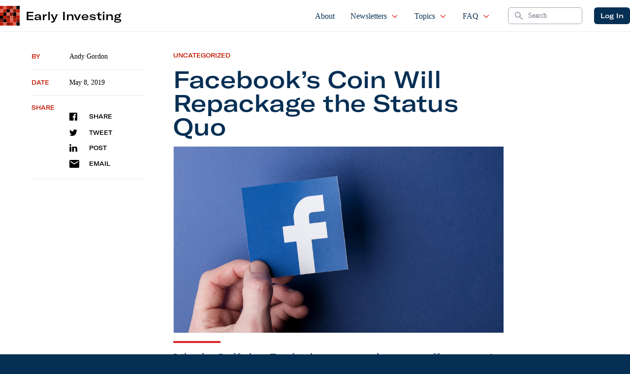

--- FILE ---
content_type: text/html; charset=UTF-8
request_url: https://www.earlyinvesting.com/facebooks-coin-will-repackage-status-quo/
body_size: 30560
content:
 
    <!doctype html>
<!--[if lt IE 9]><html class="no-js no-svg ie lt-ie9 lt-ie8 lt-ie7" lang="en-US"> <![endif]-->
<!--[if IE 9]><html class="no-js no-svg ie ie9 lt-ie9 lt-ie8" lang="en-US"> <![endif]-->
<!--[if gt IE 9]><!--><html class="no-js no-svg" lang="en-US"> <!--<![endif]-->
<head>
    <meta charset="UTF-8"/>
    <meta name="description" content="Crowdfunding for Investors">
    <link rel="stylesheet" href="https://www.earlyinvesting.com/wp-content/themes/earlyinvesting-redesign/style.css" type="text/css" media="screen"/>
    <meta http-equiv="Content-Type" content="text/html; charset=UTF-8"/>
    <meta http-equiv="X-UA-Compatible" content="IE=edge">
    <meta name="viewport" content="width=device-width, initial-scale=1">
    <link rel="icon" href="https://www.earlyinvesting.com/wp-content/themes/earlyinvesting-redesign/templates/components/svgs/favicon.ico" type="image/x-icon"/>
    <link rel="author" href="https://www.earlyinvesting.com/wp-content/themes/earlyinvesting-redesign/humans.txt"/>
    <link rel="pingback" href="https://www.earlyinvesting.com/xmlrpc.php"/>
    <link rel="profile" href="http://gmpg.org/xfn/11">
    <meta name='robots' content='index, follow, max-image-preview:large, max-snippet:-1, max-video-preview:-1'/>
	<style>img:is([sizes="auto" i], [sizes^="auto," i]) {contain-intrinsic-size:3000px 1500px}</style>
	
	<!-- This site is optimized with the Yoast SEO Premium plugin v20.8 (Yoast SEO v23.1) - https://yoast.com/wordpress/plugins/seo/ -->
	<title>Why Facebook’s Coin Is Not Revolutionary</title>
	<meta name="description" content="Facebook is already being hailed as revolutionary for looking to create its own digital coin. But it hardly fits that description."/>
	<link rel="canonical" href="https://production.earlyinvesting.com/facebooks-coin-will-repackage-status-quo/"/>
	<meta property="og:locale" content="en_US"/>
	<meta property="og:type" content="article"/>
	<meta property="og:title" content="Facebook’s Coin Will Repackage the Status Quo"/>
	<meta property="og:description" content="Facebook is already being hailed as revolutionary for looking to create its own digital coin. But it hardly fits that description."/>
	<meta property="og:url" content="https://production.earlyinvesting.com/facebooks-coin-will-repackage-status-quo/"/>
	<meta property="og:site_name" content="Early Investing"/>
	<meta property="article:publisher" content="https://www.facebook.com/Early1nvesting"/>
	<meta property="article:published_time" content="2019-05-08T18:45:41+00:00"/>
	<meta property="article:modified_time" content="2019-05-08T18:48:38+00:00"/>
	<meta property="og:image" content="https://production.earlyinvesting.com/wp-content/uploads/2019/05/facebook-logo-on-paper.jpg"/>
	<meta property="og:image:width" content="1000"/>
	<meta property="og:image:height" content="667"/>
	<meta property="og:image:type" content="image/jpeg"/>
	<meta name="author" content="Andy Gordon"/>
	<meta name="twitter:card" content="summary_large_image"/>
	<meta name="twitter:creator" content="@Early1nvesting"/>
	<meta name="twitter:site" content="@Early1nvesting"/>
	<meta name="twitter:label1" content="Written by"/>
	<meta name="twitter:data1" content="Andy Gordon"/>
	<meta name="twitter:label2" content="Est. reading time"/>
	<meta name="twitter:data2" content="4 minutes"/>
	<script type="application/ld+json" class="yoast-schema-graph">{"@context":"https://schema.org","@graph":[{"@type":"Article","@id":"https://production.earlyinvesting.com/facebooks-coin-will-repackage-status-quo/#article","isPartOf":{"@id":"https://production.earlyinvesting.com/facebooks-coin-will-repackage-status-quo/"},"author":{"name":"Andy Gordon","@id":"https://earlyinvesting.com/#/schema/person/474758d169e48e1e9616ab5a019006b6"},"headline":"Facebook’s Coin Will Repackage the Status Quo","datePublished":"2019-05-08T18:45:41+00:00","dateModified":"2019-05-08T18:48:38+00:00","mainEntityOfPage":{"@id":"https://production.earlyinvesting.com/facebooks-coin-will-repackage-status-quo/"},"wordCount":817,"commentCount":0,"publisher":{"@id":"https://earlyinvesting.com/#organization"},"image":{"@id":"https://production.earlyinvesting.com/facebooks-coin-will-repackage-status-quo/#primaryimage"},"thumbnailUrl":"https://www.earlyinvesting.com/wp-content/uploads/2019/05/facebook-logo-on-paper.jpg","keywords":["ads","Basic Attention Token","BAT","Brave","crypto","cryptocurrency","data","data collection","decentralized","Facebook","facebook coin","facebook crypto","facebook cryptocurrency","privacy","rewards"],"inLanguage":"en-US","potentialAction":[{"@type":"CommentAction","name":"Comment","target":["https://production.earlyinvesting.com/facebooks-coin-will-repackage-status-quo/#respond"]}]},{"@type":"WebPage","@id":"https://production.earlyinvesting.com/facebooks-coin-will-repackage-status-quo/","url":"https://production.earlyinvesting.com/facebooks-coin-will-repackage-status-quo/","name":"Why Facebook’s Coin Is Not Revolutionary","isPartOf":{"@id":"https://earlyinvesting.com/#website"},"primaryImageOfPage":{"@id":"https://production.earlyinvesting.com/facebooks-coin-will-repackage-status-quo/#primaryimage"},"image":{"@id":"https://production.earlyinvesting.com/facebooks-coin-will-repackage-status-quo/#primaryimage"},"thumbnailUrl":"https://www.earlyinvesting.com/wp-content/uploads/2019/05/facebook-logo-on-paper.jpg","datePublished":"2019-05-08T18:45:41+00:00","dateModified":"2019-05-08T18:48:38+00:00","description":"Facebook is already being hailed as revolutionary for looking to create its own digital coin. But it hardly fits that description.","breadcrumb":{"@id":"https://production.earlyinvesting.com/facebooks-coin-will-repackage-status-quo/#breadcrumb"},"inLanguage":"en-US","potentialAction":[{"@type":"ReadAction","target":["https://production.earlyinvesting.com/facebooks-coin-will-repackage-status-quo/"]}]},{"@type":"ImageObject","inLanguage":"en-US","@id":"https://production.earlyinvesting.com/facebooks-coin-will-repackage-status-quo/#primaryimage","url":"https://www.earlyinvesting.com/wp-content/uploads/2019/05/facebook-logo-on-paper.jpg","contentUrl":"https://www.earlyinvesting.com/wp-content/uploads/2019/05/facebook-logo-on-paper.jpg","width":1000,"height":667},{"@type":"BreadcrumbList","@id":"https://production.earlyinvesting.com/facebooks-coin-will-repackage-status-quo/#breadcrumb","itemListElement":[{"@type":"ListItem","position":1,"name":"Home","item":"https://earlyinvesting.com/"},{"@type":"ListItem","position":2,"name":"Facebook’s Coin Will Repackage the Status Quo"}]},{"@type":"WebSite","@id":"https://earlyinvesting.com/#website","url":"https://earlyinvesting.com/","name":"Early Investing","description":"Crowdfunding for Investors","publisher":{"@id":"https://earlyinvesting.com/#organization"},"potentialAction":[{"@type":"SearchAction","target":{"@type":"EntryPoint","urlTemplate":"https://earlyinvesting.com/?s={search_term_string}"},"query-input":"required name=search_term_string"}],"inLanguage":"en-US"},{"@type":"Organization","@id":"https://earlyinvesting.com/#organization","name":"Early Investing","url":"https://earlyinvesting.com/","logo":{"@type":"ImageObject","inLanguage":"en-US","@id":"https://earlyinvesting.com/#/schema/logo/image/","url":"https://earlyinvesting.com/wp-content/uploads/2017/04/early-investing-logo-290x72.jpg","contentUrl":"https://earlyinvesting.com/wp-content/uploads/2017/04/early-investing-logo-290x72.jpg","width":290,"height":72,"caption":"Early Investing"},"image":{"@id":"https://earlyinvesting.com/#/schema/logo/image/"},"sameAs":["https://www.facebook.com/Early1nvesting","https://x.com/Early1nvesting","https://www.linkedin.com/company/early-investing/"]},{"@type":"Person","@id":"https://earlyinvesting.com/#/schema/person/474758d169e48e1e9616ab5a019006b6","name":"Andy Gordon","image":{"@type":"ImageObject","inLanguage":"en-US","@id":"https://earlyinvesting.com/#/schema/person/image/","url":"https://secure.gravatar.com/avatar/8aab95d46dce95ca45aa551c5ff584db?s=96&d=blank&r=g","contentUrl":"https://secure.gravatar.com/avatar/8aab95d46dce95ca45aa551c5ff584db?s=96&d=blank&r=g","caption":"Andy Gordon"},"description":"I made my chops as an entrepreneur and investor with over 30 years of experience at building wealth for myself and others. I graduated from the London School of Economics a year after the bicentennial. By the way, this is the same school that produced 34 heads of state including John F. Kennedy… and another 18 Nobel Laureates…","sameAs":["https://s3.amazonaws.com/earlyinvesting.public.assets/website/images/andrew-gordon-270x270.jpg"],"url":"https://www.earlyinvesting.com/author/agordon/"}]}</script>
	<!-- / Yoast SEO Premium plugin. -->


<link rel='dns-prefetch' href='//cdnjs.cloudflare.com'/>
<link rel="alternate" type="application/rss+xml" title="Early Investing &raquo; Facebook’s Coin Will Repackage the Status Quo Comments Feed" href="https://www.earlyinvesting.com/facebooks-coin-will-repackage-status-quo/feed/"/>
<script type="text/javascript">//<![CDATA[
window._wpemojiSettings={"baseUrl":"https:\/\/s.w.org\/images\/core\/emoji\/15.0.3\/72x72\/","ext":".png","svgUrl":"https:\/\/s.w.org\/images\/core\/emoji\/15.0.3\/svg\/","svgExt":".svg","source":{"concatemoji":"https:\/\/www.earlyinvesting.com\/wp-includes\/js\/wp-emoji-release.min.js?ver=6.7.4"}};!function(i,n){var o,s,e;function c(e){try{var t={supportTests:e,timestamp:(new Date).valueOf()};sessionStorage.setItem(o,JSON.stringify(t))}catch(e){}}function p(e,t,n){e.clearRect(0,0,e.canvas.width,e.canvas.height),e.fillText(t,0,0);var t=new Uint32Array(e.getImageData(0,0,e.canvas.width,e.canvas.height).data),r=(e.clearRect(0,0,e.canvas.width,e.canvas.height),e.fillText(n,0,0),new Uint32Array(e.getImageData(0,0,e.canvas.width,e.canvas.height).data));return t.every(function(e,t){return e===r[t]})}function u(e,t,n){switch(t){case"flag":return n(e,"\ud83c\udff3\ufe0f\u200d\u26a7\ufe0f","\ud83c\udff3\ufe0f\u200b\u26a7\ufe0f")?!1:!n(e,"\ud83c\uddfa\ud83c\uddf3","\ud83c\uddfa\u200b\ud83c\uddf3")&&!n(e,"\ud83c\udff4\udb40\udc67\udb40\udc62\udb40\udc65\udb40\udc6e\udb40\udc67\udb40\udc7f","\ud83c\udff4\u200b\udb40\udc67\u200b\udb40\udc62\u200b\udb40\udc65\u200b\udb40\udc6e\u200b\udb40\udc67\u200b\udb40\udc7f");case"emoji":return!n(e,"\ud83d\udc26\u200d\u2b1b","\ud83d\udc26\u200b\u2b1b")}return!1}function f(e,t,n){var r="undefined"!=typeof WorkerGlobalScope&&self instanceof WorkerGlobalScope?new OffscreenCanvas(300,150):i.createElement("canvas"),a=r.getContext("2d",{willReadFrequently:!0}),o=(a.textBaseline="top",a.font="600 32px Arial",{});return e.forEach(function(e){o[e]=t(a,e,n)}),o}function t(e){var t=i.createElement("script");t.src=e,t.defer=!0,i.head.appendChild(t)}"undefined"!=typeof Promise&&(o="wpEmojiSettingsSupports",s=["flag","emoji"],n.supports={everything:!0,everythingExceptFlag:!0},e=new Promise(function(e){i.addEventListener("DOMContentLoaded",e,{once:!0})}),new Promise(function(t){var n=function(){try{var e=JSON.parse(sessionStorage.getItem(o));if("object"==typeof e&&"number"==typeof e.timestamp&&(new Date).valueOf()<e.timestamp+604800&&"object"==typeof e.supportTests)return e.supportTests}catch(e){}return null}();if(!n){if("undefined"!=typeof Worker&&"undefined"!=typeof OffscreenCanvas&&"undefined"!=typeof URL&&URL.createObjectURL&&"undefined"!=typeof Blob)try{var e="postMessage("+f.toString()+"("+[JSON.stringify(s),u.toString(),p.toString()].join(",")+"));",r=new Blob([e],{type:"text/javascript"}),a=new Worker(URL.createObjectURL(r),{name:"wpTestEmojiSupports"});return void(a.onmessage=function(e){c(n=e.data),a.terminate(),t(n)})}catch(e){}c(n=f(s,u,p))}t(n)}).then(function(e){for(var t in e)n.supports[t]=e[t],n.supports.everything=n.supports.everything&&n.supports[t],"flag"!==t&&(n.supports.everythingExceptFlag=n.supports.everythingExceptFlag&&n.supports[t]);n.supports.everythingExceptFlag=n.supports.everythingExceptFlag&&!n.supports.flag,n.DOMReady=!1,n.readyCallback=function(){n.DOMReady=!0}}).then(function(){return e}).then(function(){var e;n.supports.everything||(n.readyCallback(),(e=n.source||{}).concatemoji?t(e.concatemoji):e.wpemoji&&e.twemoji&&(t(e.twemoji),t(e.wpemoji)))}))}((window,document),window._wpemojiSettings);
//]]></script>
<link rel='stylesheet' id='mp-theme-css' href='https://www.earlyinvesting.com/wp-content/plugins/memberpress/css/ui/theme.css?ver=1.11.10' type='text/css' media='all'/>
<style id='wp-emoji-styles-inline-css' type='text/css'>img.wp-smiley,img.emoji{display:inline!important;border:none!important;box-shadow:none!important;height:1em!important;width:1em!important;margin:0 .07em!important;vertical-align:-.1em!important;background:none!important;padding:0!important}</style>
<style id='classic-theme-styles-inline-css' type='text/css'>.wp-block-button__link{color:#fff;background-color:#32373c;border-radius:9999px;box-shadow:none;text-decoration:none;padding:calc(.667em + 2px) calc(1.333em + 2px);font-size:1.125em}.wp-block-file__button{background:#32373c;color:#fff;text-decoration:none}</style>
<style id='global-styles-inline-css' type='text/css'>:root{--wp--preset--aspect-ratio--square:1;--wp--preset--aspect-ratio--4-3: 4/3;--wp--preset--aspect-ratio--3-4: 3/4;--wp--preset--aspect-ratio--3-2: 3/2;--wp--preset--aspect-ratio--2-3: 2/3;--wp--preset--aspect-ratio--16-9: 16/9;--wp--preset--aspect-ratio--9-16: 9/16;--wp--preset--color--black:#000;--wp--preset--color--cyan-bluish-gray:#abb8c3;--wp--preset--color--white:#fff;--wp--preset--color--pale-pink:#f78da7;--wp--preset--color--vivid-red:#cf2e2e;--wp--preset--color--luminous-vivid-orange:#ff6900;--wp--preset--color--luminous-vivid-amber:#fcb900;--wp--preset--color--light-green-cyan:#7bdcb5;--wp--preset--color--vivid-green-cyan:#00d084;--wp--preset--color--pale-cyan-blue:#8ed1fc;--wp--preset--color--vivid-cyan-blue:#0693e3;--wp--preset--color--vivid-purple:#9b51e0;--wp--preset--gradient--vivid-cyan-blue-to-vivid-purple:linear-gradient(135deg,rgba(6,147,227,1) 0%,#9b51e0 100%);--wp--preset--gradient--light-green-cyan-to-vivid-green-cyan:linear-gradient(135deg,#7adcb4 0%,#00d082 100%);--wp--preset--gradient--luminous-vivid-amber-to-luminous-vivid-orange:linear-gradient(135deg,rgba(252,185,0,1) 0%,rgba(255,105,0,1) 100%);--wp--preset--gradient--luminous-vivid-orange-to-vivid-red:linear-gradient(135deg,rgba(255,105,0,1) 0%,#cf2e2e 100%);--wp--preset--gradient--very-light-gray-to-cyan-bluish-gray:linear-gradient(135deg,#eee 0%,#a9b8c3 100%);--wp--preset--gradient--cool-to-warm-spectrum:linear-gradient(135deg,#4aeadc 0%,#9778d1 20%,#cf2aba 40%,#ee2c82 60%,#fb6962 80%,#fef84c 100%);--wp--preset--gradient--blush-light-purple:linear-gradient(135deg,#ffceec 0%,#9896f0 100%);--wp--preset--gradient--blush-bordeaux:linear-gradient(135deg,#fecda5 0%,#fe2d2d 50%,#6b003e 100%);--wp--preset--gradient--luminous-dusk:linear-gradient(135deg,#ffcb70 0%,#c751c0 50%,#4158d0 100%);--wp--preset--gradient--pale-ocean:linear-gradient(135deg,#fff5cb 0%,#b6e3d4 50%,#33a7b5 100%);--wp--preset--gradient--electric-grass:linear-gradient(135deg,#caf880 0%,#71ce7e 100%);--wp--preset--gradient--midnight:linear-gradient(135deg,#020381 0%,#2874fc 100%);--wp--preset--font-size--small:13px;--wp--preset--font-size--medium:20px;--wp--preset--font-size--large:36px;--wp--preset--font-size--x-large:42px;--wp--preset--spacing--20:.44rem;--wp--preset--spacing--30:.67rem;--wp--preset--spacing--40:1rem;--wp--preset--spacing--50:1.5rem;--wp--preset--spacing--60:2.25rem;--wp--preset--spacing--70:3.38rem;--wp--preset--spacing--80:5.06rem;--wp--preset--shadow--natural:6px 6px 9px rgba(0,0,0,.2);--wp--preset--shadow--deep:12px 12px 50px rgba(0,0,0,.4);--wp--preset--shadow--sharp:6px 6px 0 rgba(0,0,0,.2);--wp--preset--shadow--outlined:6px 6px 0 -3px rgba(255,255,255,1) , 6px 6px rgba(0,0,0,1);--wp--preset--shadow--crisp:6px 6px 0 rgba(0,0,0,1)}:where(.is-layout-flex){gap:.5em}:where(.is-layout-grid){gap:.5em}body .is-layout-flex{display:flex}.is-layout-flex{flex-wrap:wrap;align-items:center}.is-layout-flex > :is(*, div){margin:0}body .is-layout-grid{display:grid}.is-layout-grid > :is(*, div){margin:0}:where(.wp-block-columns.is-layout-flex){gap:2em}:where(.wp-block-columns.is-layout-grid){gap:2em}:where(.wp-block-post-template.is-layout-flex){gap:1.25em}:where(.wp-block-post-template.is-layout-grid){gap:1.25em}.has-black-color{color:var(--wp--preset--color--black)!important}.has-cyan-bluish-gray-color{color:var(--wp--preset--color--cyan-bluish-gray)!important}.has-white-color{color:var(--wp--preset--color--white)!important}.has-pale-pink-color{color:var(--wp--preset--color--pale-pink)!important}.has-vivid-red-color{color:var(--wp--preset--color--vivid-red)!important}.has-luminous-vivid-orange-color{color:var(--wp--preset--color--luminous-vivid-orange)!important}.has-luminous-vivid-amber-color{color:var(--wp--preset--color--luminous-vivid-amber)!important}.has-light-green-cyan-color{color:var(--wp--preset--color--light-green-cyan)!important}.has-vivid-green-cyan-color{color:var(--wp--preset--color--vivid-green-cyan)!important}.has-pale-cyan-blue-color{color:var(--wp--preset--color--pale-cyan-blue)!important}.has-vivid-cyan-blue-color{color:var(--wp--preset--color--vivid-cyan-blue)!important}.has-vivid-purple-color{color:var(--wp--preset--color--vivid-purple)!important}.has-black-background-color{background-color:var(--wp--preset--color--black)!important}.has-cyan-bluish-gray-background-color{background-color:var(--wp--preset--color--cyan-bluish-gray)!important}.has-white-background-color{background-color:var(--wp--preset--color--white)!important}.has-pale-pink-background-color{background-color:var(--wp--preset--color--pale-pink)!important}.has-vivid-red-background-color{background-color:var(--wp--preset--color--vivid-red)!important}.has-luminous-vivid-orange-background-color{background-color:var(--wp--preset--color--luminous-vivid-orange)!important}.has-luminous-vivid-amber-background-color{background-color:var(--wp--preset--color--luminous-vivid-amber)!important}.has-light-green-cyan-background-color{background-color:var(--wp--preset--color--light-green-cyan)!important}.has-vivid-green-cyan-background-color{background-color:var(--wp--preset--color--vivid-green-cyan)!important}.has-pale-cyan-blue-background-color{background-color:var(--wp--preset--color--pale-cyan-blue)!important}.has-vivid-cyan-blue-background-color{background-color:var(--wp--preset--color--vivid-cyan-blue)!important}.has-vivid-purple-background-color{background-color:var(--wp--preset--color--vivid-purple)!important}.has-black-border-color{border-color:var(--wp--preset--color--black)!important}.has-cyan-bluish-gray-border-color{border-color:var(--wp--preset--color--cyan-bluish-gray)!important}.has-white-border-color{border-color:var(--wp--preset--color--white)!important}.has-pale-pink-border-color{border-color:var(--wp--preset--color--pale-pink)!important}.has-vivid-red-border-color{border-color:var(--wp--preset--color--vivid-red)!important}.has-luminous-vivid-orange-border-color{border-color:var(--wp--preset--color--luminous-vivid-orange)!important}.has-luminous-vivid-amber-border-color{border-color:var(--wp--preset--color--luminous-vivid-amber)!important}.has-light-green-cyan-border-color{border-color:var(--wp--preset--color--light-green-cyan)!important}.has-vivid-green-cyan-border-color{border-color:var(--wp--preset--color--vivid-green-cyan)!important}.has-pale-cyan-blue-border-color{border-color:var(--wp--preset--color--pale-cyan-blue)!important}.has-vivid-cyan-blue-border-color{border-color:var(--wp--preset--color--vivid-cyan-blue)!important}.has-vivid-purple-border-color{border-color:var(--wp--preset--color--vivid-purple)!important}.has-vivid-cyan-blue-to-vivid-purple-gradient-background{background:var(--wp--preset--gradient--vivid-cyan-blue-to-vivid-purple)!important}.has-light-green-cyan-to-vivid-green-cyan-gradient-background{background:var(--wp--preset--gradient--light-green-cyan-to-vivid-green-cyan)!important}.has-luminous-vivid-amber-to-luminous-vivid-orange-gradient-background{background:var(--wp--preset--gradient--luminous-vivid-amber-to-luminous-vivid-orange)!important}.has-luminous-vivid-orange-to-vivid-red-gradient-background{background:var(--wp--preset--gradient--luminous-vivid-orange-to-vivid-red)!important}.has-very-light-gray-to-cyan-bluish-gray-gradient-background{background:var(--wp--preset--gradient--very-light-gray-to-cyan-bluish-gray)!important}.has-cool-to-warm-spectrum-gradient-background{background:var(--wp--preset--gradient--cool-to-warm-spectrum)!important}.has-blush-light-purple-gradient-background{background:var(--wp--preset--gradient--blush-light-purple)!important}.has-blush-bordeaux-gradient-background{background:var(--wp--preset--gradient--blush-bordeaux)!important}.has-luminous-dusk-gradient-background{background:var(--wp--preset--gradient--luminous-dusk)!important}.has-pale-ocean-gradient-background{background:var(--wp--preset--gradient--pale-ocean)!important}.has-electric-grass-gradient-background{background:var(--wp--preset--gradient--electric-grass)!important}.has-midnight-gradient-background{background:var(--wp--preset--gradient--midnight)!important}.has-small-font-size{font-size:var(--wp--preset--font-size--small)!important}.has-medium-font-size{font-size:var(--wp--preset--font-size--medium)!important}.has-large-font-size{font-size:var(--wp--preset--font-size--large)!important}.has-x-large-font-size{font-size:var(--wp--preset--font-size--x-large)!important}:where(.wp-block-post-template.is-layout-flex){gap:1.25em}:where(.wp-block-post-template.is-layout-grid){gap:1.25em}:where(.wp-block-columns.is-layout-flex){gap:2em}:where(.wp-block-columns.is-layout-grid){gap:2em}:root :where(.wp-block-pullquote){font-size:1.5em;line-height:1.6}</style>
<link rel='stylesheet' id='tailpress-css' href='https://www.earlyinvesting.com/wp-content/themes/earlyinvesting-redesign/assets/css/app.css?id=7e73da27683c72cf7456&#038;ver=1.0' type='text/css' media='all'/>
<link rel='stylesheet' id='main_css-css' href='https://www.earlyinvesting.com/wp-content/plugins/customer-service-portal/dist/css/main.1b424fd76aac91ef01f5.min.css?ver=6.7.4' type='text/css' media='all'/>
<link rel='stylesheet' id='mcw-crypto-css' href='https://www.earlyinvesting.com/wp-content/plugins/massive-cryptocurrency-widgets/assets/public/css/style.css?ver=3.2.6' type='text/css' media='all'/>
<link rel='stylesheet' id='mcw-crypto-select-css' href='https://www.earlyinvesting.com/wp-content/plugins/massive-cryptocurrency-widgets/assets/public/css/selectize.custom.css?ver=3.2.6' type='text/css' media='all'/>
<link rel='stylesheet' id='mcw-crypto-datatable-css' href='https://www.earlyinvesting.com/wp-content/plugins/massive-cryptocurrency-widgets/assets/public/css/jquery.dataTables.min.css?ver=1.10.16' type='text/css' media='all'/>
<script type="text/javascript" src="https://www.earlyinvesting.com/wp-includes/js/jquery/jquery.min.js?ver=3.7.1" id="jquery-core-js"></script>
<script type="text/javascript" src="https://www.earlyinvesting.com/wp-includes/js/jquery/jquery-migrate.min.js?ver=3.4.1" id="jquery-migrate-js"></script>
<link rel="EditURI" type="application/rsd+xml" title="RSD" href="https://www.earlyinvesting.com/xmlrpc.php?rsd"/>
<link rel='shortlink' href='https://www.earlyinvesting.com/?p=13832'/>
<link rel="alternate" title="oEmbed (JSON)" type="application/json+oembed" href="https://www.earlyinvesting.com/wp-json/oembed/1.0/embed?url=https%3A%2F%2Fwww.earlyinvesting.com%2Ffacebooks-coin-will-repackage-status-quo%2F"/>
<link rel="alternate" title="oEmbed (XML)" type="text/xml+oembed" href="https://www.earlyinvesting.com/wp-json/oembed/1.0/embed?url=https%3A%2F%2Fwww.earlyinvesting.com%2Ffacebooks-coin-will-repackage-status-quo%2F&#038;format=xml"/>
<link rel="icon" href="https://www.earlyinvesting.com/wp-content/uploads/2021/12/EI_favicon-150x150.ico" sizes="32x32"/>
<link rel="icon" href="https://www.earlyinvesting.com/wp-content/uploads/2021/12/EI_favicon.ico" sizes="192x192"/>
<link rel="apple-touch-icon" href="https://www.earlyinvesting.com/wp-content/uploads/2021/12/EI_favicon.ico"/>
<meta name="msapplication-TileImage" content="https://www.earlyinvesting.com/wp-content/uploads/2021/12/EI_favicon.ico"/>

<!-- BEGIN GAINWP v5.4.6 Universal Analytics - https://intelligencewp.com/google-analytics-in-wordpress/ -->
<script>(function(i,s,o,g,r,a,m){i['GoogleAnalyticsObject']=r;i[r]=i[r]||function(){(i[r].q=i[r].q||[]).push(arguments)},i[r].l=1*new Date();a=s.createElement(o),m=s.getElementsByTagName(o)[0];a.async=1;a.src=g;m.parentNode.insertBefore(a,m)})(window,document,'script','https://www.google-analytics.com/analytics.js','ga');ga('create','UA-167434055-1','auto');ga('send','pageview');</script>
<!-- END GAINWP Universal Analytics -->


        
    
        <script type="text/javascript">(function(f,b){if(!b.__SV){var e,g,i,h;window.mixpanel=b;b._i=[];b.init=function(e,f,c){function g(a,d){var b=d.split(".");2==b.length&&(a=a[b[0]],d=b[1]);a[d]=function(){a.push([d].concat(Array.prototype.slice.call(arguments,0)))}}var a=b;"undefined"!==typeof c?a=b[c]=[]:c="mixpanel";a.people=a.people||[];a.toString=function(a){var d="mixpanel";"mixpanel"!==c&&(d+="."+c);a||(d+=" (stub)");return d};a.people.toString=function(){return a.toString(1)+".people (stub)"};i="disable time_event track track_pageview track_links track_forms track_with_groups add_group set_group remove_group register register_once alias unregister identify name_tag set_config reset opt_in_tracking opt_out_tracking has_opted_in_tracking has_opted_out_tracking clear_opt_in_out_tracking start_batch_senders people.set people.set_once people.unset people.increment people.append people.union people.track_charge people.clear_charges people.delete_user people.remove".split(" ");for(h=0;h<i.length;h++)g(a,i[h]);var j="set set_once union unset remove delete".split(" ");a.get_group=function(){function b(c){d[c]=function(){call2_args=arguments;call2=[c].concat(Array.prototype.slice.call(call2_args,0));a.push([e,call2])}}for(var d={},e=["get_group"].concat(Array.prototype.slice.call(arguments,0)),c=0;c<j.length;c++)b(j[c]);return d};b._i.push([e,f,c])};b.__SV=1.2;e=f.createElement("script");e.type="text/javascript";e.async=!0;e.src="undefined"!==typeof MIXPANEL_CUSTOM_LIB_URL?MIXPANEL_CUSTOM_LIB_URL:"file:"===f.location.protocol&&"//cdn.mxpnl.com/libs/mixpanel-2-latest.min.js".match(/^\/\//)?"https://cdn.mxpnl.com/libs/mixpanel-2-latest.min.js":"//cdn.mxpnl.com/libs/mixpanel-2-latest.min.js";g=f.getElementsByTagName("script")[0];g.parentNode.insertBefore(e,g)}})(document,window.mixpanel||[]);mixpanel.init('3647a73c353d1139e382e696c9935a82',{debug:false});</script>
  
    
        <script>var userAgentBotTest=navigator.userAgent;mixpanel.register({"User Agent":userAgentBotTest});if(/bot/i.test(userAgentBotTest)||/crawler/i.test(userAgentBotTest)||/spider/i.test(userAgentBotTest)||/lighthouse/i.test(userAgentBotTest)){mixpanel.register({"$ignore":true});}</script>

       
 
</head>
    
    <body class="post-template-default single single-post postid-13832 single-format-standard bg-primary" data-template="base.twig">
                <div id="mainContent" class="overflow-x-hidden content-wrapper">
                        <header x-data="{ scrollAtTop: true }" :class="{ 'fixed top-0': !scrollAtTop }" class="z-50 w-full transition-all duration-200 bg-white border-b border-gray-200 main-header" @scroll.window="scrollAtTop = (window.pageYOffset > 5) ? false : true">

        <div x-data="{ showMenu: false }" class="">
        <nav class="px-2 mx-auto max-w-7xl md:px-4 xl:px-0">
            <div class="flex justify-between h-16">
                <div class="flex px-2 lg:px-0">
                                        <div id="siteBrand" class="flex items-center flex-shrink-0 Site-brand">
    <div class="md:hidden">
        <a href="https://www.earlyinvesting.com" class="flex space-x-3">
            <img class="block w-auto h-8 " src="https://www.earlyinvesting.com/wp-content/themes/earlyinvesting-redesign/templates/components/svgs/inc-icon-logo.svg" alt="">
            <h2 class="font-sans text-2xl lg:hidden">EI</h2>
        </a>
    </div>
    <div class="hidden md:block">
        <a href="https://www.earlyinvesting.com" class="flex items-center space-x-3">
            <img class="w-10 h-10" src="https://www.earlyinvesting.com/wp-content/themes/earlyinvesting-redesign/templates/components/svgs/inc-icon-logo.svg" alt="">
            <h2 class="font-sans text-2xl">Early Investing</h2>
        </a>
    </div>
    
</div>                    
                </div>
                <div class="flex justify-end flex-1 px-2 space-x-8 xl:ml-6">
                                        <ul id="siteMainNavigation" class="hidden space-x-2 font-serif lg:ml-6 lg:flex xl:space-x-6">
    <!-- Current: "border-indigo-500 text-gray-900", Default: "border-transparent text-gray-500 hover:border-gray-300 hover:text-gray-700" -->
                        <li class=" menu-item menu-item-type-post_type menu-item-object-page menu-item-30 flex group relative">
                <a href="https://www.earlyinvesting.com/about/" class="inline-flex items-center px-1 pt-1 text-base font-medium  border-b-2 border-transparent  hover:text-secondary
                 text-primary " target="">
                    About

                                    </a>

                            </li>
                    <li class=" menu-item menu-item-type-custom menu-item-object-custom menu-item-20109 menu-item-has-children flex group relative">
                <a href="#" class="inline-flex items-center px-1 pt-1 text-base font-medium  border-b-2 border-transparent  hover:text-secondary
                 text-primary " target="">
                    Newsletters

                                            <svg xmlns="http://www.w3.org/2000/svg" class="w-4 h-4 ml-2 text-red-600" fill="none" viewBox="0 0 24 24" stroke="currentColor">
                        <path stroke-linecap="round" stroke-linejoin="round" stroke-width="2" d="M19 9l-7 7-7-7"/>
                        </svg>
                                    </a>

                                    <ul class="absolute left-0 z-50 hidden h-auto pb-2 -mt-px overflow-hidden bg-white border border-t-0 border-gray-200 rounded-b-sm shadow-md group-hover:block top-full">
                                                    <li class="px-2">
                                <a href="https://www.earlyinvesting.com/category/early-investing/" class="block px-3 py-1 text-gray-600 border border-transparent rounded whitespace-nowrap hover:bg-gray-100 hover:text-gray-900 hover:border-gray-200">Early Investing</a>
                            </li>
                                                    <li class="px-2">
                                <a href="https://www.earlyinvesting.com/category/first-stage-investor/" class="block px-3 py-1 text-gray-600 border border-transparent rounded whitespace-nowrap hover:bg-gray-100 hover:text-gray-900 hover:border-gray-200">First Stage Investor</a>
                            </li>
                                                    <li class="px-2">
                                <a href="https://www.earlyinvesting.com/category/crypto-asset-strategies/" class="block px-3 py-1 text-gray-600 border border-transparent rounded whitespace-nowrap hover:bg-gray-100 hover:text-gray-900 hover:border-gray-200">Crypto Asset Strategies</a>
                            </li>
                                                    <li class="px-2">
                                <a href="https://www.earlyinvesting.com/category/pre-ipo-profits/" class="block px-3 py-1 text-gray-600 border border-transparent rounded whitespace-nowrap hover:bg-gray-100 hover:text-gray-900 hover:border-gray-200">Pre-IPO Profits</a>
                            </li>
                                            </ul>
                            </li>
                    <li class=" menu-item menu-item-type-post_type menu-item-object-page current_page_parent menu-item-6132 menu-item-has-children flex group relative">
                <a href="https://www.earlyinvesting.com/articles/" class="inline-flex items-center px-1 pt-1 text-base font-medium  border-b-2 border-transparent  hover:text-secondary
                 text-primary " target="">
                    Topics

                                            <svg xmlns="http://www.w3.org/2000/svg" class="w-4 h-4 ml-2 text-red-600" fill="none" viewBox="0 0 24 24" stroke="currentColor">
                        <path stroke-linecap="round" stroke-linejoin="round" stroke-width="2" d="M19 9l-7 7-7-7"/>
                        </svg>
                                    </a>

                                    <ul class="absolute left-0 z-50 hidden h-auto pb-2 -mt-px overflow-hidden bg-white border border-t-0 border-gray-200 rounded-b-sm shadow-md group-hover:block top-full">
                                                    <li class="px-2">
                                <a href="https://www.earlyinvesting.com/category/startup-investor/" class="block px-3 py-1 text-gray-600 border border-transparent rounded whitespace-nowrap hover:bg-gray-100 hover:text-gray-900 hover:border-gray-200">Startup Investor</a>
                            </li>
                                                    <li class="px-2">
                                <a href="https://www.earlyinvesting.com/category/cryptocurrency/" class="block px-3 py-1 text-gray-600 border border-transparent rounded whitespace-nowrap hover:bg-gray-100 hover:text-gray-900 hover:border-gray-200">Cryptocurrency</a>
                            </li>
                                                    <li class="px-2">
                                <a href="https://www.earlyinvesting.com/category/cannabis/" class="block px-3 py-1 text-gray-600 border border-transparent rounded whitespace-nowrap hover:bg-gray-100 hover:text-gray-900 hover:border-gray-200">Cannabis</a>
                            </li>
                                                    <li class="px-2">
                                <a href="https://www.earlyinvesting.com/category/uncategorized/" class="block px-3 py-1 text-gray-600 border border-transparent rounded whitespace-nowrap hover:bg-gray-100 hover:text-gray-900 hover:border-gray-200">Other</a>
                            </li>
                                            </ul>
                            </li>
                    <li class=" menu-item menu-item-type-post_type menu-item-object-page menu-item-29 menu-item-has-children flex group relative">
                <a href="https://www.earlyinvesting.com/faq/" class="inline-flex items-center px-1 pt-1 text-base font-medium  border-b-2 border-transparent  hover:text-secondary
                 text-primary " target="">
                    FAQ

                                            <svg xmlns="http://www.w3.org/2000/svg" class="w-4 h-4 ml-2 text-red-600" fill="none" viewBox="0 0 24 24" stroke="currentColor">
                        <path stroke-linecap="round" stroke-linejoin="round" stroke-width="2" d="M19 9l-7 7-7-7"/>
                        </svg>
                                    </a>

                                    <ul class="absolute left-0 z-50 hidden h-auto pb-2 -mt-px overflow-hidden bg-white border border-t-0 border-gray-200 rounded-b-sm shadow-md group-hover:block top-full">
                                                    <li class="px-2">
                                <a href="https://www.earlyinvesting.com/about/whitelist-early-investing/" class="block px-3 py-1 text-gray-600 border border-transparent rounded whitespace-nowrap hover:bg-gray-100 hover:text-gray-900 hover:border-gray-200">Whitelist</a>
                            </li>
                                            </ul>
                            </li>
            </ul>                    
                    <div class="flex items-center lg:w-1/5 xl:w-1/6">
                                                <form role="search" method="get" id="searchform" class="search-form" action="https://www.earlyinvesting.com" id="searchContainer" class="w-full search-container">
    <label for="searchform" class="sr-only">Search</label>
    <div class="relative">
        <div class="absolute inset-y-0 left-0 flex items-center pl-3 pointer-events-none">
            <!-- Heroicon name: solid/search -->
            <svg class="w-5 h-5 text-gray-400" xmlns="http://www.w3.org/2000/svg" viewbox="0 0 20 20" fill="currentColor" aria-hidden="true">
                <path fill-rule="evenodd" d="M8 4a4 4 0 100 8 4 4 0 000-8zM2 8a6 6 0 1110.89 3.476l4.817 4.817a1 1 0 01-1.414 1.414l-4.816-4.816A6 6 0 012 8z" clip-rule="evenodd"/>
            </svg>
        </div>
        <input id="searchBar" name="s" value="" class="block w-full py-1.5 pl-10 pr-3 font-serif leading-5 placeholder-gray-500 bg-white border border-gray-400 rounded-md focus:outline-none focus:placeholder-gray-400 focus:ring-1 focus:ring-indigo-500 focus:border-indigo-500 sm:text-sm" placeholder="Search" type="search">
    </div>
</form>                    </div>
                </div>
                <div class="flex items-center lg:hidden">
                    <!-- Mobile menu button -->
                    <button @click="showMenu = !showMenu" type="button" class="inline-flex items-center justify-center p-2 text-gray-400 rounded-md hover:text-gray-500 hover:bg-gray-100 focus:outline-none focus:ring-2 focus:ring-inset focus:ring-indigo-500" aria-controls="mobile-menu" aria-expanded="false">
    <span class="sr-only">Open main menu</span>
    <!--
        Icon when menu is closed
    -->
    <svg x-state:on="Menu open" x-state:off="Menu closed" :class="{ 'hidden': showMenu, 'block': !showMenu }" class="block w-6 h-6" xmlns="http://www.w3.org/2000/svg" fill="none" viewbox="0 0 24 24" stroke="currentColor" aria-hidden="true">
        <path stroke-linecap="round" stroke-linejoin="round" stroke-width="2" d="M4 6h16M4 12h16M4 18h16"/>
    </svg>
    <!--
        Icon when menu is open.
        Heroicon name: outline/x
    -->
    <svg x-state:on="Menu open" x-state:off="Menu closed" :class="{ 'hidden': !showMenu, 'block': showMenu }" class="hidden w-6 h-6" xmlns="http://www.w3.org/2000/svg" fill="none" viewbox="0 0 24 24" stroke="currentColor" aria-hidden="true">
        <path stroke-linecap="round" stroke-linejoin="round" stroke-width="2" d="M6 18L18 6M6 6l12 12"/>
    </svg>
</button>                </div>
                <div class="hidden xl:ml-4 lg:flex lg:items-center lg:space-x-3">
                                                                <a href="https://www.earlyinvesting.com/login" class="inline-flex items-center px-3 py-2 text-sm font-medium leading-4 text-white border border-transparent rounded-md shadow-sm bg-primary hover:bg-secondary focus:outline-none focus:ring-2 focus:ring-offset-2 focus:ring-indigo-500">Log In</a>

                                                                
                </div>
            </div>
        </nav>

    <!-- Mobile menu, show/hide based on menu state. -->
    <div id="mobileMenu" x-description="Mobile menu, toggle classes based on menu state." x-state:on="Menu open" x-state:off="Menu Closed" :class="{ 'block': showMenu, 'hidden': !showMenu }" class="lg:hidden" x-cloak>
    <div class="pt-2 pb-3 space-y-1">

                    <ul clas="">
                                                                    <li class="relative border-b border-gray-200">
                        <a href="https://www.earlyinvesting.com/about/" class="block py-2 px-3 md:px-10 text-base font-medium text-gray-600 border-l-4 border-transparent hover:bg-gray-50 hover:border-gray-300 hover:text-gray-800
                        ">
                            About
                        </a>
                    </li> 
                                  
                                                <li x-data="{ openDrop2: false }" class="relative border-b border-gray-200">
                    
                        <a @click.prevent="openDrop2 = !openDrop2" href="#" class="flex items-center justify-between  py-2 px-3 md:px-10 text-base font-medium text-gray-600 border-l-4 border-transparent hover:bg-gray-50 hover:border-gray-300 hover:text-gray-800
                        ">
                            Newsletters

                            
                            <svg xmlns="http://www.w3.org/2000/svg" class="w-4 h-4 ml-2 text-red-600" fill="none" viewBox="0 0 24 24" stroke="currentColor">
                            <path stroke-linecap="round" stroke-linejoin="round" stroke-width="2" d="M19 9l-7 7-7-7"/>
                            </svg>
                        </a>
                        
                                                <ul x-show="openDrop2" class="h-auto overflow-hidden bg-gray-100">
                                                        <li class="relative px-8 border-b border-gray-200 md:px-12 last:border-0">
                                <a href="https://www.earlyinvesting.com/category/early-investing/" class="block px-3 py-2 text-primary whitespace-nowrap">Early Investing</a>
                            </li>
                                                        <li class="relative px-8 border-b border-gray-200 md:px-12 last:border-0">
                                <a href="https://www.earlyinvesting.com/category/first-stage-investor/" class="block px-3 py-2 text-primary whitespace-nowrap">First Stage Investor</a>
                            </li>
                                                        <li class="relative px-8 border-b border-gray-200 md:px-12 last:border-0">
                                <a href="https://www.earlyinvesting.com/category/crypto-asset-strategies/" class="block px-3 py-2 text-primary whitespace-nowrap">Crypto Asset Strategies</a>
                            </li>
                                                        <li class="relative px-8 border-b border-gray-200 md:px-12 last:border-0">
                                <a href="https://www.earlyinvesting.com/category/pre-ipo-profits/" class="block px-3 py-2 text-primary whitespace-nowrap">Pre-IPO Profits</a>
                            </li>
                                                        
                        </ul>
                        
                    </li>
                                  
                                                <li x-data="{ openDrop3: false }" class="relative border-b border-gray-200">
                    
                        <a @click.prevent="openDrop3 = !openDrop3" href="#" class="flex items-center justify-between  py-2 px-3 md:px-10 text-base font-medium text-gray-600 border-l-4 border-transparent hover:bg-gray-50 hover:border-gray-300 hover:text-gray-800
                        ">
                            Topics

                            
                            <svg xmlns="http://www.w3.org/2000/svg" class="w-4 h-4 ml-2 text-red-600" fill="none" viewBox="0 0 24 24" stroke="currentColor">
                            <path stroke-linecap="round" stroke-linejoin="round" stroke-width="2" d="M19 9l-7 7-7-7"/>
                            </svg>
                        </a>
                        
                                                <ul x-show="openDrop3" class="h-auto overflow-hidden bg-gray-100">
                                                        <li class="relative px-8 border-b border-gray-200 md:px-12 last:border-0">
                                <a href="https://www.earlyinvesting.com/category/startup-investor/" class="block px-3 py-2 text-primary whitespace-nowrap">Startup Investor</a>
                            </li>
                                                        <li class="relative px-8 border-b border-gray-200 md:px-12 last:border-0">
                                <a href="https://www.earlyinvesting.com/category/cryptocurrency/" class="block px-3 py-2 text-primary whitespace-nowrap">Cryptocurrency</a>
                            </li>
                                                        <li class="relative px-8 border-b border-gray-200 md:px-12 last:border-0">
                                <a href="https://www.earlyinvesting.com/category/cannabis/" class="block px-3 py-2 text-primary whitespace-nowrap">Cannabis</a>
                            </li>
                                                        <li class="relative px-8 border-b border-gray-200 md:px-12 last:border-0">
                                <a href="https://www.earlyinvesting.com/category/uncategorized/" class="block px-3 py-2 text-primary whitespace-nowrap">Other</a>
                            </li>
                                                        
                        </ul>
                        
                    </li>
                                  
                                                                    <li class="relative border-b border-gray-200">
                        <a href="https://www.earlyinvesting.com/faq/" class="block py-2 px-3 md:px-10 text-base font-medium text-gray-600 border-l-4 border-transparent hover:bg-gray-50 hover:border-gray-300 hover:text-gray-800
                        ">
                            FAQ
                        </a>
                    </li> 
                                  
                                    <li class="relative border-b border-gray-200">
                <a href="https://www.earlyinvesting.com/disclaimer/" class="block py-2 px-3 md:px-10 text-base font-medium text-gray-600 border-l-4 border-transparent hover:bg-gray-50 hover:border-gray-300 hover:text-gray-800
                ">
                    Disclaimer  
                </a>
            </li>
            <li class="relative border-b border-gray-200">
                <a href="https://www.earlyinvesting.com/privacy-policy/" class="block py-2 px-3 md:px-10 text-base font-medium text-gray-600 border-l-4 border-transparent hover:bg-gray-50 hover:border-gray-300 hover:text-gray-800
                ">
                    Privacy Policy  
                </a>
            </li>
            <li class="relative border-b border-gray-200">
                <a href="https://www.earlyinvesting.com/terms-and-conditions/" class="block py-2 px-3 md:px-10 text-base font-medium text-gray-600 border-l-4 border-transparent hover:bg-gray-50 hover:border-gray-300 hover:text-gray-800
                ">
                    Terms & Conditions  
                </a>
            </li>
                            </ul>
        
    </div>
    <div class="pt-4 pb-3">
        
        <div class="px-4 mt-3 space-y-1">
                            <div class="flex gap-4">
                    <div class="w-1/2">
                        <a href="https://www.earlyinvesting.com/login/" class="block px-4 py-4 text-sm font-medium leading-4 text-center border rounded border-primary text-primary hover:bg-secondary hover:border-secondary hover:text-white">Log In</a>
                    </div>
                    <div class="w-1/2">
                        <a href="https://www.earlyinvesting.com/sign-up/" class="block px-4 py-4 text-sm font-medium leading-4 text-center text-white border rounded bg-primary border-primary hover:bg-secondary hover:border-secondary">Sign Up</a>
                    </div>
                </div>
                

                
                    </div>
        
    </div>
</div>
    </div>


</header>
            <div id="mainBody" class="bg-white">
                


		

		
	<section id="post-13832" class="post-type-post pt-10 pb-20">

		<div class="flex-grow w-full max-w-6xl mx-auto lg:flex">
			<!-- Left sidebar & main wrapper -->
			<div class="flex-1 min-w-0 xl:flex">
			
				<aside class="bg-white xl:flex-shrink-0 xl:w-64">
					<div class="hidden pl-4 pr-6 space-y-8 sm:pl-6 lg:pl-8 xl:pl-0 xl:block">

						
						<!-- Start left column area -->
						<dl class="flex flex-col justify-between -mt-4 border-b divide-y divide-gray-200">
    <dd class="flex items-center py-4">
        <span class="inline-block w-20 text-xs uppercase xl:w-1/3 text-secondary">By</span>
        <span class="font-serif text-sm"><a href="https://www.earlyinvesting.com/author/agordon/" class="hover:text-secondary">Andy Gordon</a></span>
    </dd>
    <dd class="flex items-center py-4">
        <span class="inline-block w-20 text-xs uppercase xl:w-1/3 text-secondary">Date</span>
        <span class="font-serif text-sm">May 8, 2019</span>
    </dd>
    <dd class="flex py-4 lg:items-start ">
        <span class="inline-block w-20 text-xs uppercase xl:w-1/3 text-secondary">Share</span>
                <ul class="grid grid-cols-2 xl:space-y-2 xl:pt-4 share-items xl:grid-cols-1">
    <li class="mb-2 mr-2 xl:m-0 share-item">
        <a href="https://www.facebook.com/sharer/sharer.php?u=https%3A%2F%2Fwww.earlyinvesting.com%2Ffacebooks-coin-will-repackage-status-quo%2F" class="inline-flex items-center space-x-1 xl:space-x-4 group" target="_blank" alt="Early Investing on Facebook">
            <span class="inline-block w-6">
                <svg width="16" height="16" viewBox="0 0 16 16" fill="none" xmlns="http://www.w3.org/2000/svg">
                <path fill-rule="evenodd" clip-rule="evenodd" d="M8.54612 16H0.883077C0.395224 16 0 15.6045 0 15.1169V0.883072C0 0.395285 0.395286 0 0.883077 0H15.117C15.6047 0 16 0.395285 16 0.883072V15.1169C16 15.6046 15.6046 16 15.117 16H11.0398V9.80392H13.1195L13.4309 7.3892H11.0398V5.84755C11.0398 5.14843 11.2339 4.672 12.2364 4.672L13.5151 4.67144V2.5117C13.294 2.48227 12.5349 2.41652 11.6519 2.41652C9.80828 2.41652 8.54612 3.54184 8.54612 5.6084V7.3892H6.46104V9.80392H8.54612V16Z" fill="black"/>
                </svg>
            </span>
            <span class="inline-block text-xs uppercase group-hover:text-secondary">Share</span>
        </a>
    </li>
    <li class="mb-2 mr-2 xl:m-0 share-item">
        <a href="https://twitter.com/intent/tweet?text=Facebook%E2%80%99s+Coin+Will+%3Cbr+%3ERepackage+the+Status+Quo&amp;url=https%3A%2F%2Fwww.earlyinvesting.com%2Ffacebooks-coin-will-repackage-status-quo%2F&amp;via=wp" class="inline-flex items-center space-x-2 xl:space-x-4 group" target="_blank" alt="Early Investing on Twitter">
            <span class="inline-block w-6">
                <svg width="16" height="14" viewBox="0 0 16 14" fill="none" xmlns="http://www.w3.org/2000/svg">
                <path fill-rule="evenodd" clip-rule="evenodd" d="M16 1.57843C15.4121 1.84616 14.7791 2.02721 14.1152 2.1081C14.7932 1.69207 15.3135 1.03238 15.5586 0.246541C14.9238 0.631759 14.2222 0.912001 13.4728 1.06224C12.8755 0.408329 12.0218 0 11.0771 0C9.26548 0 7.79574 1.50716 7.79574 3.36583C7.79574 3.62971 7.82391 3.88588 7.88026 4.13242C5.15208 3.99182 2.73381 2.65318 1.11381 0.614421C0.831132 1.11328 0.669596 1.69207 0.669596 2.30842C0.669596 3.47562 1.24905 4.50608 2.12995 5.10991C1.59277 5.09354 1.08563 4.94041 0.642365 4.69002V4.73143C0.642365 6.36282 1.77402 7.7236 3.27663 8.03178C3.00147 8.11075 2.71128 8.15023 2.41169 8.15023C2.20039 8.15023 1.99378 8.13001 1.79374 8.09052C2.21166 9.42723 3.42313 10.4009 4.86001 10.4269C3.7368 11.3302 2.32059 11.8685 0.783234 11.8685C0.518398 11.8685 0.256383 11.8531 0 11.8223C1.45284 12.7757 3.17896 13.3333 5.03187 13.3333C11.0705 13.3333 14.3715 8.20513 14.3715 3.75683C14.3715 3.61045 14.3687 3.46407 14.3631 3.32057C15.0045 2.84579 15.5614 2.25352 16 1.57843Z" fill="black"/>
                </svg>
            </span>
            <span class="inline-block text-xs uppercase group-hover:text-secondary">Tweet</span>
        </a>
    </li>
    <li class="mb-2 mr-2 xl:m-0 share-item">
        <a href="https://www.linkedin.com/shareArticle?mini=true&url=https%3A%2F%2Fwww.earlyinvesting.com%2Ffacebooks-coin-will-repackage-status-quo%2F&amp;title=Facebook%E2%80%99s+Coin+Will+%3Cbr+%3ERepackage+the+Status+Quo" class="inline-flex items-center space-x-1 xl:space-x-4 group" target="_blank" alt="Early Investing on Linked In">
            <span class="inline-block w-6">
                <svg width="16" height="16" viewBox="0 0 16 16" fill="none" xmlns="http://www.w3.org/2000/svg">
                <path fill-rule="evenodd" clip-rule="evenodd" d="M16 15.2903H12.57V9.77078C12.57 8.38387 12.0752 7.43725 10.8324 7.43725C9.88549 7.43725 9.32235 8.0756 9.07349 8.69299C8.98251 8.91228 8.96012 9.21854 8.96012 9.52824V15.2903H5.52872C5.52872 15.2903 5.57493 5.9407 5.52872 4.97284H8.96012V6.43524C9.4162 5.73346 10.2293 4.73031 12.0517 4.73031C14.3086 4.73031 16 6.20562 16 9.37325V15.2903ZM1.91733 3.56458H1.89609C0.744546 3.56458 0 2.77296 0 1.78215C0 0.770379 0.767221 0 1.94145 0C3.11423 0 3.8361 0.770379 3.85849 1.78215C3.85849 2.77296 3.11423 3.56458 1.91733 3.56458ZM0.203532 15.2902H3.63235V4.97274H0.203532V15.2902Z" fill="black"/>
                </svg>
            </span>
            <span class="inline-block text-xs uppercase group-hover:text-secondary">Post</span>
        </a>
    </li>
    <li class="mb-2 mr-2 xl:m-0 share-item">
        <a href="mailto:?subject=Facebook%E2%80%99s+Coin+Will+%3Cbr+%3ERepackage+the+Status+Quo&amp;body=https%3A%2F%2Fwww.earlyinvesting.com%2Ffacebooks-coin-will-repackage-status-quo%2F" class="inline-flex space-x-1 xl:space-x-4 items-cent1 space-x-2rxl: group" target="_blank" alt="Email Facebook’s Coin Will <br >Repackage the Status Quo">
            <span class="inline-block w-6">
                <svg width="20" height="16" viewBox="0 0 20 16" fill="none" xmlns="http://www.w3.org/2000/svg">
                <path d="M18 0H2C0.9 0 0.00999999 0.9 0.00999999 2L0 14C0 15.1 0.9 16 2 16H18C19.1 16 20 15.1 20 14V2C20 0.9 19.1 0 18 0ZM18 4L10 9L2 4V2L10 7L18 2V4Z" fill="black"/>
                </svg>
            </span>
            <span class="inline-block text-xs uppercase group-hover:text-secondary">Email</span>
        </a>
    </li>
</ul>    </dd>
</dl>
												
					</div>
				</aside>

				<main class="lg:min-w-0 lg:flex-1">
					<div class="px-4 sm:px-6 lg:px-8">
						<!-- Start main area-->
						<article class="relative max-w-xl mx-auto space-y-4 xl:mx-0 lg:max-w-2xl">
							

															<span class="block text-xs uppercase text-secondary">Uncategorized</span>
																					<header class="max-w-xl mx-auto lg:max-w-2xl"> 
								<h1 class="text-3xl lg:text-5xl md:text-4xl3 text-primary">Facebook’s Coin Will <br>Repackage the Status Quo</h1>
							</header>

																														<figure class="max-w-xl mx-auto bg-center bg-no-repeat bg-cover border lg:max-w-2xl aspect-w-16 aspect-h-9" style="background-image:url(https://www.earlyinvesting.com/wp-content/uploads/2019/05/facebook-logo-on-paper.jpg)">
									<figcaption class="sr-only">Facebook’s Coin Will <br>Repackage the Status Quo</figcaption>
								</figure>
							
							<div class="max-w-lg mx-auto mb-4 xl:hidden">
								<dl class="flex flex-col justify-between -mt-4 border-b divide-y divide-gray-200">
    <dd class="flex items-center py-4">
        <span class="inline-block w-20 text-xs uppercase xl:w-1/3 text-secondary">By</span>
        <span class="font-serif text-sm"><a href="https://www.earlyinvesting.com/author/agordon/" class="hover:text-secondary">Andy Gordon</a></span>
    </dd>
    <dd class="flex items-center py-4">
        <span class="inline-block w-20 text-xs uppercase xl:w-1/3 text-secondary">Date</span>
        <span class="font-serif text-sm">May 8, 2019</span>
    </dd>
    <dd class="flex py-4 lg:items-start ">
        <span class="inline-block w-20 text-xs uppercase xl:w-1/3 text-secondary">Share</span>
                <ul class="grid grid-cols-2 xl:space-y-2 xl:pt-4 share-items xl:grid-cols-1">
    <li class="mb-2 mr-2 xl:m-0 share-item">
        <a href="https://www.facebook.com/sharer/sharer.php?u=https%3A%2F%2Fwww.earlyinvesting.com%2Ffacebooks-coin-will-repackage-status-quo%2F" class="inline-flex items-center space-x-1 xl:space-x-4 group" target="_blank" alt="Early Investing on Facebook">
            <span class="inline-block w-6">
                <svg width="16" height="16" viewBox="0 0 16 16" fill="none" xmlns="http://www.w3.org/2000/svg">
                <path fill-rule="evenodd" clip-rule="evenodd" d="M8.54612 16H0.883077C0.395224 16 0 15.6045 0 15.1169V0.883072C0 0.395285 0.395286 0 0.883077 0H15.117C15.6047 0 16 0.395285 16 0.883072V15.1169C16 15.6046 15.6046 16 15.117 16H11.0398V9.80392H13.1195L13.4309 7.3892H11.0398V5.84755C11.0398 5.14843 11.2339 4.672 12.2364 4.672L13.5151 4.67144V2.5117C13.294 2.48227 12.5349 2.41652 11.6519 2.41652C9.80828 2.41652 8.54612 3.54184 8.54612 5.6084V7.3892H6.46104V9.80392H8.54612V16Z" fill="black"/>
                </svg>
            </span>
            <span class="inline-block text-xs uppercase group-hover:text-secondary">Share</span>
        </a>
    </li>
    <li class="mb-2 mr-2 xl:m-0 share-item">
        <a href="https://twitter.com/intent/tweet?text=Facebook%E2%80%99s+Coin+Will+%3Cbr+%3ERepackage+the+Status+Quo&amp;url=https%3A%2F%2Fwww.earlyinvesting.com%2Ffacebooks-coin-will-repackage-status-quo%2F&amp;via=wp" class="inline-flex items-center space-x-2 xl:space-x-4 group" target="_blank" alt="Early Investing on Twitter">
            <span class="inline-block w-6">
                <svg width="16" height="14" viewBox="0 0 16 14" fill="none" xmlns="http://www.w3.org/2000/svg">
                <path fill-rule="evenodd" clip-rule="evenodd" d="M16 1.57843C15.4121 1.84616 14.7791 2.02721 14.1152 2.1081C14.7932 1.69207 15.3135 1.03238 15.5586 0.246541C14.9238 0.631759 14.2222 0.912001 13.4728 1.06224C12.8755 0.408329 12.0218 0 11.0771 0C9.26548 0 7.79574 1.50716 7.79574 3.36583C7.79574 3.62971 7.82391 3.88588 7.88026 4.13242C5.15208 3.99182 2.73381 2.65318 1.11381 0.614421C0.831132 1.11328 0.669596 1.69207 0.669596 2.30842C0.669596 3.47562 1.24905 4.50608 2.12995 5.10991C1.59277 5.09354 1.08563 4.94041 0.642365 4.69002V4.73143C0.642365 6.36282 1.77402 7.7236 3.27663 8.03178C3.00147 8.11075 2.71128 8.15023 2.41169 8.15023C2.20039 8.15023 1.99378 8.13001 1.79374 8.09052C2.21166 9.42723 3.42313 10.4009 4.86001 10.4269C3.7368 11.3302 2.32059 11.8685 0.783234 11.8685C0.518398 11.8685 0.256383 11.8531 0 11.8223C1.45284 12.7757 3.17896 13.3333 5.03187 13.3333C11.0705 13.3333 14.3715 8.20513 14.3715 3.75683C14.3715 3.61045 14.3687 3.46407 14.3631 3.32057C15.0045 2.84579 15.5614 2.25352 16 1.57843Z" fill="black"/>
                </svg>
            </span>
            <span class="inline-block text-xs uppercase group-hover:text-secondary">Tweet</span>
        </a>
    </li>
    <li class="mb-2 mr-2 xl:m-0 share-item">
        <a href="https://www.linkedin.com/shareArticle?mini=true&url=https%3A%2F%2Fwww.earlyinvesting.com%2Ffacebooks-coin-will-repackage-status-quo%2F&amp;title=Facebook%E2%80%99s+Coin+Will+%3Cbr+%3ERepackage+the+Status+Quo" class="inline-flex items-center space-x-1 xl:space-x-4 group" target="_blank" alt="Early Investing on Linked In">
            <span class="inline-block w-6">
                <svg width="16" height="16" viewBox="0 0 16 16" fill="none" xmlns="http://www.w3.org/2000/svg">
                <path fill-rule="evenodd" clip-rule="evenodd" d="M16 15.2903H12.57V9.77078C12.57 8.38387 12.0752 7.43725 10.8324 7.43725C9.88549 7.43725 9.32235 8.0756 9.07349 8.69299C8.98251 8.91228 8.96012 9.21854 8.96012 9.52824V15.2903H5.52872C5.52872 15.2903 5.57493 5.9407 5.52872 4.97284H8.96012V6.43524C9.4162 5.73346 10.2293 4.73031 12.0517 4.73031C14.3086 4.73031 16 6.20562 16 9.37325V15.2903ZM1.91733 3.56458H1.89609C0.744546 3.56458 0 2.77296 0 1.78215C0 0.770379 0.767221 0 1.94145 0C3.11423 0 3.8361 0.770379 3.85849 1.78215C3.85849 2.77296 3.11423 3.56458 1.91733 3.56458ZM0.203532 15.2902H3.63235V4.97274H0.203532V15.2902Z" fill="black"/>
                </svg>
            </span>
            <span class="inline-block text-xs uppercase group-hover:text-secondary">Post</span>
        </a>
    </li>
    <li class="mb-2 mr-2 xl:m-0 share-item">
        <a href="mailto:?subject=Facebook%E2%80%99s+Coin+Will+%3Cbr+%3ERepackage+the+Status+Quo&amp;body=https%3A%2F%2Fwww.earlyinvesting.com%2Ffacebooks-coin-will-repackage-status-quo%2F" class="inline-flex space-x-1 xl:space-x-4 items-cent1 space-x-2rxl: group" target="_blank" alt="Email Facebook’s Coin Will <br >Repackage the Status Quo">
            <span class="inline-block w-6">
                <svg width="20" height="16" viewBox="0 0 20 16" fill="none" xmlns="http://www.w3.org/2000/svg">
                <path d="M18 0H2C0.9 0 0.00999999 0.9 0.00999999 2L0 14C0 15.1 0.9 16 2 16H18C19.1 16 20 15.1 20 14V2C20 0.9 19.1 0 18 0ZM18 4L10 9L2 4V2L10 7L18 2V4Z" fill="black"/>
                </svg>
            </span>
            <span class="inline-block text-xs uppercase group-hover:text-secondary">Email</span>
        </a>
    </li>
</ul>    </dd>
</dl>
															</div>



														<section class="mx-auto font-serif prose prose-lg lg:max-w-2xl prose-red post-entry">
								<p>Like the Godfather, Facebook wants to make you an offer you can’t refuse.</p>
<p>Spend Facebook coins on its site, and you’ll earn rewards in the form of more Facebook coins.</p>
<p>Not good enough? Then how about this&#8230;</p>
<p>You’ll get more Facebook coins just by viewing ads or interacting with other content on its site.</p>
<p>Here’s the kicker&#8230;</p>
<p>You don’t even have to be on Facebook to earn its coins. When you visit your favorite online retailer and go to the checkout counter, you can opt to pay in Facebook coins and earn even more coins.</p>
<p>If you love Facebook&#8230; if you <em>trust</em> Facebook&#8230; if you don’t really mind the lack of privacy&#8230;</p>
<p>Then you’re probably going to love Facebook’s new cryptocurrency and all it has to offer.</p>
<p>But just know this: This is not a <em>solution</em>. It’s a <em>bribe</em>.</p>
<p>Facebook’s new coin will address none of its major flaws. It’s still in charge. It still collects a ton of data on you. It still bombards you with ads. And there’s nothing you can do about it.</p>
<p>And in return?</p>
<p>Facebook is offering you a tiny sliver of its action. Congrats.</p>
<p>I don’t know the exact size of this sliver. Facebook is keeping a lot of the details to itself. It will be in the form of a loyalty rewards system. But if it follows typical product loyalty systems, I guarantee it’ll be a fractional amount.</p>
<h2><strong>Low Impact</strong></h2>
<p>Facebook’s plans &#8211; which were shrouded in secrecy until a few days ago &#8211; have already been called “revolutionary” by CNN.</p>
<p>That&#8217;s hardly the case. The only threat Facebook’s coin poses is to other stablecoins and global credit card companies. It’s not a threat to decentralized cryptocurrencies.</p>
<p>Because of Facebook’s sheer size &#8211; 2 billion users and growing &#8211; practically anything it does is potentially needle-moving. But needle-moving and revolutionary are not the same thing.</p>
<h2><strong>Facebook Coin vs. Basic Attention Token</strong></h2>
<p>To show just how unremarkable Facebook’s coin will be, let’s compare it with a coin that’s already operating with an explicitly disruptive and revolutionary mission: Brave’s basic attention token (BAT).</p>
<p>The Brave team believes Facebook and other social media and search sites are part of an increasingly flawed and corrupt digital industry, where trackers are encouraged and a lack of privacy is tolerated.</p>
<p>So the Brave browser automatically blocks trackers and ads that learn about users without their knowledge. Brave monitors user activity (while maintaining their privacy) and rewards users with BATs. The browser has also been testing a limited ad option where users can earn BATs through viewing ads.</p>
<p>Here are some of the key differences between Facebook’s coin and Brave’s BAT&#8230;</p>
<p><strong>Centralized vs. Decentralized.</strong> This is the biggest difference. Facebook will play just as large a role with its digital coin rewards system as it does with any of its other products. Its blockchain-based coin technology may be faster and more powerful than traditional payments, but it would still be centralized.</p>
<p>Brave’s BAT is a public, open-source token using the Ethereum blockchain. And it’s basically decentralized.</p>
<p><strong>Privacy Optionality.</strong> Facebook’s new cryptocurrency makes payments faster and easier, but it doesn’t attack Facebook’s serious privacy problem. Facebook is considering using its coin to reward users who click on ads. That could lead to better ad targeting, but it doesn’t eliminate ads. Brave, on the other hand, gives users the choice of no ads or limited ads (coupled with generous rewards).</p>
<p><strong>Distribution of Rewards.</strong> As I said, the Facebook coin rewards are likely a tiny fraction of Facebook&#8217;s ad revenue. But Brave users who opt to receive ads will get 70% of the revenue generated by the ads they see (in the form of BATs). Users, in turn, use their BATs to reward content creators. Brave plans to eventually let users exchange BATs for rewards like hotel rooms and restaurant vouchers.</p>
<p><strong>Data Collection.</strong> If you don’t know this, you probably should. Facebook collects every message and file you’ve ever sent or received, and all the contacts in your phone. Earlier this year, <em>The </em><em>Wall Street Journal </em>found that Facebook was collecting data from smartphone users’ other apps without their consent.</p>
<p>Brave monitors how users spend their time on its browser in a way that the users’ private data never leaves their devices, guaranteeing privacy.</p>
<p>At the end of the day, I can’t see anything revolutionary about Facebook’s centralized digital currency system. If successful, it would simply reinforce the status quo, namely Facebook’s dominant position in the social media space. It’s not a threat to either bitcoin or Brave’s BAT, which are true decentralized cryptocurrencies with clearly disruptive missions.</p>
<p>Invest early and well,</p>
<p>Andy Gordon</p>
<p>Co-Founder, Early Investing</p>

							</section>
						</article>

						<section class="pt-4 border-t">
    <div class="max-w-lg mx-auto space-y-3 xl:m-0 md:max-w-lg">
        <h2 class="py-3 font-serif text-xl font-semibold">Related Articles</h2>
                                                        
            <a href="https://www.earlyinvesting.com/the-startup-valuation-madness-continues/" class="block">
    <div class="grid grid-cols-4 gap-4 p-4 border rounded-md"> 
                <div class="border">
            <figure class="bg-center bg-no-repeat bg-cover aspect-w-5 aspect-h-3 xl:aspect-h-4" style="background-image:url(\ https://picsum.photos/640/480?random=2)"></figure>
        </div>
        <div class="flex flex-col justify-between col-span-3 entry">
            <h3 class="text-lg leading-5">The Startup Valuation Madness Continues</h3>

            <p class="font-serif">August 17, 2021</p>
        </div>
    </div>
</a>                                                        
            <a href="https://www.earlyinvesting.com/hottest-sector-venture-capital/" class="block">
    <div class="grid grid-cols-4 gap-4 p-4 border rounded-md"> 
                <div class="border">
            <figure class="bg-center bg-no-repeat bg-cover aspect-w-5 aspect-h-3 xl:aspect-h-4" style="background-image:url(\ https://picsum.photos/640/480?random=9)"></figure>
        </div>
        <div class="flex flex-col justify-between col-span-3 entry">
            <h3 class="text-lg leading-5">The Hottest Sector in Venture Capital</h3>

            <p class="font-serif">September 22, 2020</p>
        </div>
    </div>
</a>            </div>
</section>						
						<!-- End main area -->
					</div>
				</main>
			</div>
		</div>

	</section>

	<!-- /content-wrapper -->

            </div>

                            <section class="px-4 py-16 bg-gray-100 sm:px-6 lg:px-8" role="topposts">
    <div class="mx-auto max-w-7xl">
        <div class="gap-2 xl:grid xl:grid-cols-4">
            <div class="lg:col-span-1">
                <h2 class="pb-4 text-2xl text-primary">Top Posts on Early Investing</h2>
            </div>
            <div class="col-span-3">
                
                <div class="grid gap-4 md:grid-cols-3">
                                                                                                                                                                                                                    <div class="">
                                                        
<div class="h-full p-4 pb-8 space-y-4 bg-white border-8 border-white card-related hover:border-red-200">
    <div class="h-10">
                        <div class="service-title flex space-x-1.5">
        <div class="service-title__icon">
            <svg class="w-6 h-6" width="24" height="24" viewBox="0 0 24 24" fill="none" xmlns="http://www.w3.org/2000/svg">
    <rect width="4" height="4" fill="white"/>
    <rect x="4" width="4" height="4" fill="#8C8C8C"/>
    <rect x="8" width="4" height="4" fill="white"/>
    <rect x="12" width="4" height="4" fill="black"/>
    <rect x="16" width="4" height="4" fill="#8C8C8C"/>
    <rect x="20" width="4" height="4" fill="black"/>
    <rect y="4" width="4" height="4" fill="#8C8C8C"/>
    <rect x="4" y="4" width="4" height="4" fill="white"/>
    <path d="M8 4H12V8H8V4Z" fill="black"/>
    <rect x="12" y="4" width="4" height="4" fill="#8C8C8C"/>
    <rect x="16" y="4" width="4" height="4" fill="black"/>
    <rect x="20" y="4" width="4" height="4" fill="white"/>
    <rect y="8" width="4" height="4" fill="white"/>
    <rect x="4" y="8" width="4" height="4" fill="black"/>
    <rect x="8" y="8" width="4" height="4" fill="#8C8C8C"/>
    <rect x="12" y="8" width="4" height="4" fill="black"/>
    <rect x="16" y="8" width="4" height="4" fill="black"/>
    <rect x="20" y="8" width="4" height="4" fill="#8C8C8C"/>
    <rect y="12" width="4" height="4" fill="black"/>
    <rect x="4" y="12" width="4" height="4" fill="white"/>
    <path d="M8 12H12V16H8V12Z" fill="black"/>
    <rect x="12" y="12" width="4" height="4" fill="#8C8C8C"/>
    <rect x="16" y="12" width="4" height="4" fill="black"/>
    <rect x="20" y="12" width="4" height="4" fill="white"/>
    <rect y="16" width="4" height="4" fill="black"/>
    <path d="M4 16H8V20H4V16Z" fill="black"/>
    <rect x="8" y="16" width="4" height="4" fill="white"/>
    <rect x="12" y="16" width="4" height="4" fill="#8C8C8C"/>
    <rect x="16" y="16" width="4" height="4" fill="white"/>
    <rect x="20" y="16" width="4" height="4" fill="black"/>
    <rect y="20" width="4" height="4" fill="white"/>
    <rect x="4" y="20" width="4" height="4" fill="#8C8C8C"/>
    <rect x="8" y="20" width="4" height="4" fill="black"/>
    <rect x="12" y="20" width="4" height="4" fill="white"/>
    <rect x="16" y="20" width="4" height="4" fill="#8C8C8C"/>
    <path d="M20 20H24V24H20V20Z" fill="black"/>
</svg>        </div>
        <h3 class="service-title__category" aria-label="Crypto Asset Strategies" aria-hidden="true">
            <div class="text-right">
                <span class="block">Early Investing</span>
                <span class="block text-xs text-gray-500 font-std">Crypto Asset Strategies</span>
            </div>
        </h3>
    </div>

            </div>
    
    <h3 class="xl:h-20 text-md xl:text-xl text-primary line-clamp-2 xl:line-clamp-3">
        <a href="https://www.earlyinvesting.com/fancy-chairs-can-explain-crypto/">Fancy Chairs Can Explain Crypto</a>
    </h3>

    <p class="font-serif text-lg line-clamp-2 xl:line-clamp-4">
        I spend several hours every day consuming crypto data and information. Only a fraction of that time is spent looking at prices though. I&#8217;m much more interested in&hellip;
    </p>
</div>                        </div>
                                                                                                                                                                                                                    <div class="">
                                                        
<div class="h-full p-4 pb-8 space-y-4 bg-white border-8 border-white card-related hover:border-red-200">
    <div class="h-10">
                        <div class="service-title flex space-x-1.5">
        <div class="service-title__icon">
            <svg class="w-6 h-6" width="24" height="24" viewBox="0 0 24 24" fill="none" xmlns="http://www.w3.org/2000/svg">
    <rect width="4" height="4" fill="white"/>
    <rect x="4" width="4" height="4" fill="#8C8C8C"/>
    <rect x="8" width="4" height="4" fill="white"/>
    <rect x="12" width="4" height="4" fill="black"/>
    <rect x="16" width="4" height="4" fill="#8C8C8C"/>
    <rect x="20" width="4" height="4" fill="black"/>
    <rect y="4" width="4" height="4" fill="#8C8C8C"/>
    <rect x="4" y="4" width="4" height="4" fill="white"/>
    <path d="M8 4H12V8H8V4Z" fill="black"/>
    <rect x="12" y="4" width="4" height="4" fill="#8C8C8C"/>
    <rect x="16" y="4" width="4" height="4" fill="black"/>
    <rect x="20" y="4" width="4" height="4" fill="white"/>
    <rect y="8" width="4" height="4" fill="white"/>
    <rect x="4" y="8" width="4" height="4" fill="black"/>
    <rect x="8" y="8" width="4" height="4" fill="#8C8C8C"/>
    <rect x="12" y="8" width="4" height="4" fill="black"/>
    <rect x="16" y="8" width="4" height="4" fill="black"/>
    <rect x="20" y="8" width="4" height="4" fill="#8C8C8C"/>
    <rect y="12" width="4" height="4" fill="black"/>
    <rect x="4" y="12" width="4" height="4" fill="white"/>
    <path d="M8 12H12V16H8V12Z" fill="black"/>
    <rect x="12" y="12" width="4" height="4" fill="#8C8C8C"/>
    <rect x="16" y="12" width="4" height="4" fill="black"/>
    <rect x="20" y="12" width="4" height="4" fill="white"/>
    <rect y="16" width="4" height="4" fill="black"/>
    <path d="M4 16H8V20H4V16Z" fill="black"/>
    <rect x="8" y="16" width="4" height="4" fill="white"/>
    <rect x="12" y="16" width="4" height="4" fill="#8C8C8C"/>
    <rect x="16" y="16" width="4" height="4" fill="white"/>
    <rect x="20" y="16" width="4" height="4" fill="black"/>
    <rect y="20" width="4" height="4" fill="white"/>
    <rect x="4" y="20" width="4" height="4" fill="#8C8C8C"/>
    <rect x="8" y="20" width="4" height="4" fill="black"/>
    <rect x="12" y="20" width="4" height="4" fill="white"/>
    <rect x="16" y="20" width="4" height="4" fill="#8C8C8C"/>
    <path d="M20 20H24V24H20V20Z" fill="black"/>
</svg>        </div>
        <h3 class="service-title__category" aria-label="Crypto Asset Strategies" aria-hidden="true">
            <div class="text-right">
                <span class="block">Early Investing</span>
                <span class="block text-xs text-gray-500 font-std">Crypto Asset Strategies</span>
            </div>
        </h3>
    </div>

            </div>
    
    <h3 class="xl:h-20 text-md xl:text-xl text-primary line-clamp-2 xl:line-clamp-3">
        <a href="https://www.earlyinvesting.com/ripple-beats-the-sec/">Ripple Beats the SEC</a>
    </h3>

    <p class="font-serif text-lg line-clamp-2 xl:line-clamp-4">
        The crypto industry needed a win. And it got one. A federal judge ruled Thursday that coins sold programmatically (typically on exchanges) or awarded as part of compensation&hellip;
    </p>
</div>                        </div>
                                                                                                                                                                                                                    <div class="">
                                                        
<div class="h-full p-4 pb-8 space-y-4 bg-white border-8 border-white card-related hover:border-red-200">
    <div class="h-10">
                        <div class="service-title flex space-x-1.5">
        <div class="service-title__icon">
            <svg class="w-6 h-6" width="40" height="40" viewBox="0 0 40 40" fill="none" xmlns="http://www.w3.org/2000/svg">
    <rect width="6.66667" height="6.66667" fill="#C11902"/>
    <rect x="6.66797" width="6.66667" height="6.66667" fill="#DC6554"/>
    <rect x="13.332" width="6.66667" height="6.66667" fill="#C11902"/>
    <rect x="20" width="6.66667" height="6.66667" fill="#841A0C"/>
    <rect x="26.668" width="6.66667" height="6.66667" fill="#DC6554"/>
    <rect x="33.332" width="6.66667" height="6.66667" fill="black"/>
    <rect y="6.66663" width="6.66667" height="6.66667" fill="#DC6554"/>
    <rect x="6.66797" y="6.66663" width="6.66667" height="6.66667" fill="#C11902"/>
    <path d="M13.332 6.66663H19.9987V13.3333H13.332V6.66663Z" fill="black"/>
    <rect x="20" y="6.66675" width="6.66667" height="6.66667" fill="#DC6554"/>
    <rect x="26.668" y="6.66663" width="6.66667" height="6.66667" fill="#841A0C"/>
    <rect x="33.332" y="6.66663" width="6.66667" height="6.66667" fill="#C11902"/>
    <rect y="13.3334" width="6.66667" height="6.66667" fill="#C11902"/>
    <rect x="6.66797" y="13.3334" width="6.66667" height="6.66667" fill="black"/>
    <rect x="13.332" y="13.3334" width="6.66667" height="6.66667" fill="#DC6554"/>
    <rect x="20" y="13.3333" width="6.66667" height="6.66667" fill="#841A0C"/>
    <rect x="26.668" y="13.3334" width="6.66667" height="6.66667" fill="black"/>
    <rect x="33.332" y="13.3334" width="6.66667" height="6.66667" fill="#DC6554"/>
    <rect y="20" width="6.66667" height="6.66667" fill="black"/>
    <rect x="6.66797" y="20" width="6.66667" height="6.66667" fill="#C11902"/>
    <path d="M13.332 20H19.9987V26.6667H13.332V20Z" fill="#841A0C"/>
    <rect x="20" y="20" width="6.66667" height="6.66667" fill="#DC6554"/>
    <rect x="26.668" y="20" width="6.66667" height="6.66667" fill="#841A0C"/>
    <rect x="33.332" y="20" width="6.66667" height="6.66667" fill="#C11902"/>
    <rect y="26.6666" width="6.66667" height="6.66667" fill="#841A0C"/>
    <path d="M6.66797 26.6666H13.3346V33.3333H6.66797V26.6666Z" fill="black"/>
    <rect x="13.332" y="26.6666" width="6.66667" height="6.66667" fill="#C11902"/>
    <rect x="20" y="26.6667" width="6.66667" height="6.66667" fill="#DC6554"/>
    <rect x="26.668" y="26.6666" width="6.66667" height="6.66667" fill="#C11902"/>
    <rect x="33.332" y="26.6666" width="6.66667" height="6.66667" fill="#841A0C"/>
    <rect y="33.3334" width="6.66667" height="6.66667" fill="#C11902"/>
    <rect x="6.66797" y="33.3334" width="6.66667" height="6.66667" fill="#DC6554"/>
    <rect x="13.332" y="33.3334" width="6.66667" height="6.66667" fill="#841A0C"/>
    <rect x="20" y="33.3333" width="6.66667" height="6.66667" fill="#C11902"/>
    <rect x="26.668" y="33.3334" width="6.66667" height="6.66667" fill="#DC6554"/>
    <path d="M33.332 33.3334H39.9987V40H33.332V33.3334Z" fill="black"/>
</svg>
        </div>
        <h3 class="service-title__category" aria-label="" aria-hidden="true">
            <div class="text-right">
                <span class="block">Early Investing</span>
                <span class="block text-xs text-gray-500 font-std"></span>
            </div>
        </h3>
    </div>

            </div>
    
    <h3 class="xl:h-20 text-md xl:text-xl text-primary line-clamp-2 xl:line-clamp-3">
        <a href="https://www.earlyinvesting.com/dont-buy-bitcoin-etf-hype/">Don&#8217;t Buy the Bitcoin ETF Hype in 2023</a>
    </h3>

    <p class="font-serif text-lg line-clamp-2 xl:line-clamp-4">
        I&#8217;m going to write a book about crypto in the next couple of years. And one of the book&#8217;s chapters will be devoted to bitcoin ETFs. 
    </p>
</div>                        </div>
                                    </div>
            </div>
        </div>
    </div>
</section>                        
                                            <footer class="px-8 py-8 main-footer">
    <div class="max-w-xl pt-8 mx-auto border-t border-white border-opacity-40 lg:max-w-7xl">
        <div class="justify-between gap-16 text-white lg:flex lg:gap-x-5 lg:gap-y-12">

            <div class="lg:order-1">
                                <div class="hidden -mx-3 lg:flex">
            <div class="px-2">
            <a href="https://www.earlyinvesting.com/about/" class="font-medium text-white font-std hover:underline">
            About
            </a>
        </div>
            <div class="px-2">
            <a href="https://www.earlyinvesting.com/faq/" class="font-medium text-white font-std hover:underline">
            FAQ
            </a>
        </div>
            <div class="px-2">
            <a href="https://www.earlyinvesting.com/disclaimer/" class="font-medium text-white font-std hover:underline">
            Disclaimer
            </a>
        </div>
            <div class="px-2">
            <a href="https://www.earlyinvesting.com/privacy-policy/" class="font-medium text-white font-std hover:underline">
            Privacy Policy
            </a>
        </div>
            <div class="px-2">
            <a href="https://earlyinvesting.com/terms-and-conditions/" class="font-medium text-white font-std hover:underline">
            Terms & Conditions
            </a>
        </div>
            <div class="px-2">
            <a href="https://www.earlyinvesting.com/contact/" class="font-medium text-white font-std hover:underline">
            Contact Us
            </a>
        </div>
    </div>
                                <div class="flex items-center mt-6 -mx-2" role="social links">
    <div class="px-2">
        <a href="https://www.facebook.com/EarlyInvesting/" class="social-icon" alt="Early Investing on Facebook" aria-label="Facebook">
                        <svg class="w-4 h-4 text-white hover:text-blue-400" width="16" height="17" viewBox="0 0 16 17" fill="none" xmlns="http://www.w3.org/2000/svg">
<path fill-rule="evenodd" clip-rule="evenodd" d="M8.54612 16.3999H0.883077C0.395224 16.3999 0 16.0044 0 15.5168V1.28297C0 0.795187 0.395286 0.399902 0.883077 0.399902H15.117C15.6047 0.399902 16 0.795187 16 1.28297V15.5168C16 16.0045 15.6046 16.3999 15.117 16.3999H11.0398V10.2038H13.1195L13.4309 7.7891H11.0398V6.24745C11.0398 5.54833 11.2339 5.0719 12.2364 5.0719L13.5151 5.07135V2.9116C13.294 2.88217 12.5349 2.81643 11.6519 2.81643C9.80828 2.81643 8.54612 3.94174 8.54612 6.00831V7.7891H6.46104V10.2038H8.54612V16.3999Z" fill="currentColor"/>
</svg>        </a>
    </div>

    <div class="px-2">
        <a href="https://twitter.com/Early1nvesting" class="social-icon" alt="Early Investing on Twitter" aria-label="Twitter">
                        <svg class="w-4 h-4 text-white hover:text-blue-400" width="16" height="14" viewBox="0 0 16 14" fill="none" xmlns="http://www.w3.org/2000/svg">
    <path fill-rule="evenodd" clip-rule="evenodd" d="M16 1.97833C15.4121 2.24606 14.7791 2.42711 14.1152 2.50801C14.7932 2.09197 15.3135 1.43229 15.5586 0.646444C14.9238 1.03166 14.2222 1.3119 13.4728 1.46214C12.8755 0.808232 12.0218 0.399902 11.0771 0.399902C9.26548 0.399902 7.79574 1.90706 7.79574 3.76574C7.79574 4.02961 7.82391 4.28578 7.88026 4.53232C5.15208 4.39172 2.73381 3.05309 1.11381 1.01432C0.831132 1.51318 0.669596 2.09197 0.669596 2.70832C0.669596 3.87553 1.24905 4.90598 2.12995 5.50981C1.59277 5.49344 1.08563 5.34032 0.642365 5.08992V5.13133C0.642365 6.76273 1.77402 8.12351 3.27663 8.43168C3.00147 8.51065 2.71128 8.55013 2.41169 8.55013C2.20039 8.55013 1.99378 8.52991 1.79374 8.49043C2.21166 9.82713 3.42313 10.8008 4.86001 10.8268C3.7368 11.7301 2.32059 12.2684 0.783234 12.2684C0.518398 12.2684 0.256383 12.253 0 12.2222C1.45284 13.1756 3.17896 13.7332 5.03187 13.7332C11.0705 13.7332 14.3715 8.60503 14.3715 4.15673C14.3715 4.01035 14.3687 3.86397 14.3631 3.72047C15.0045 3.24569 15.5614 2.65343 16 1.97833Z" fill="currentColor"/>
</svg>
        </a>
    </div>

    <div class="px-2">
        <a href="https://www.linkedin.com/company/early-investing/about/" class="social-icon" alt="Early Investing on LinkedIn" aria-label="LinkedIn">
                        <svg class="w-4 h-4 text-white hover:text-blue-400" width="16" height="16" viewBox="0 0 16 16" fill="none" xmlns="http://www.w3.org/2000/svg">
    <path fill-rule="evenodd" clip-rule="evenodd" d="M16 15.6902H12.57V10.1707C12.57 8.78377 12.0752 7.83715 10.8324 7.83715C9.88549 7.83715 9.32235 8.4755 9.07349 9.09289C8.98251 9.31218 8.96012 9.61844 8.96012 9.92814V15.6902H5.52872C5.52872 15.6902 5.57493 6.3406 5.52872 5.37275H8.96012V6.83515C9.4162 6.13337 10.2293 5.13021 12.0517 5.13021C14.3086 5.13021 16 6.60552 16 9.77315V15.6902ZM1.91733 3.96448H1.89609C0.744546 3.96448 0 3.17286 0 2.18205C0 1.17028 0.767221 0.399902 1.94145 0.399902C3.11423 0.399902 3.8361 1.17028 3.85849 2.18205C3.85849 3.17286 3.11423 3.96448 1.91733 3.96448ZM0.203532 15.6901H3.63235V5.37264H0.203532V15.6901Z" fill="currentColor"/>
</svg>        </a>
    </div>
</div>
                <p class="order-2 mt-4 text-sm text-gray-500 md:order-1 md:mt-0 md:mr-4">
                    <a href="mailto:help@earlyinvesting.com">Contact Us</a>
                </p>

                <p class="mt-8 font-std">&copy; 2026 Early Investing</p>
            </div>
        </div>
    </div>
</footer>             
        </div>

        <script type="text/javascript" id="disqus_count-js-extra">//<![CDATA[
var countVars={"disqusShortname":"earlyinvesting"};
//]]></script>
<script type="text/javascript" src="https://www.earlyinvesting.com/wp-content/plugins/disqus-comment-system/public/js/comment_count.js?ver=3.1.2" id="disqus_count-js"></script>
<script type="text/javascript" id="disqus_embed-js-extra">//<![CDATA[
var embedVars={"disqusConfig":{"integration":"wordpress 3.1.2"},"disqusIdentifier":"13832 https:\/\/earlyinvesting.com\/?p=13832","disqusShortname":"earlyinvesting","disqusTitle":"Facebook\u2019s Coin Will <br >Repackage the Status Quo","disqusUrl":"https:\/\/www.earlyinvesting.com\/facebooks-coin-will-repackage-status-quo\/","postId":"13832"};
//]]></script>
<script type="text/javascript" src="https://www.earlyinvesting.com/wp-content/plugins/disqus-comment-system/public/js/comment_embed.js?ver=3.1.2" id="disqus_embed-js"></script>
<script type="text/javascript" id="pcw-plugin-main-js-extra">//<![CDATA[
var premiumCryptocurrencyWidgets={"shortcodeOpenTag":"[cryptocurrency_widget ","shortcodeCloseTag":"]","pluginUrl":"https:\/\/www.earlyinvesting.com\/wp-content\/plugins\/premium-cryptocurrency-widgets","websiteUrl":"https:\/\/www.earlyinvesting.com","locale":"en","thousandsSeparator":",","decimalSeparator":".","priceMargin":"0","cryptoComareApiKey":"43a85500046fc5b45cf8c1ce3c1bb687b34648fafa45821f761a89b91e9655f7","googleMapsApiKey":"","assetRecognitionRegexp":"","text":{"_self":"Same window","_blank":"New window","60min":"1 hour","24h":"24 hours","5d":"5 days","7d":"7 days","14":"14 days","1m":"1 month","2m":"2 months","3m":"3 months","6m":"6 months","1y":"1 year","2y":"2 years","3y":"3 years","5y":"5 years","algorithm":"Algorithm","anonymity":"Anonymity","api":"API","api_type":"API type","asc":"Ascending","ask":"Ask","asset":"Pair","assets":"Assets","asset_short":"Pair short","average_fee":"Average fee","axes":"Display axes","bar":"Bar","bid":"Bid","block_reward_reduction":"Block reward reduction","bottomCenter":"Bottom center","bottomLeft":"Bottom left","bottomRight":"Bottom right","buy":"Buy","center":"Center","change_abs":"Change","change_pct":"% Change","change_abs_24h":"Change 24h","change_pct_24h":"% Change 24h","chart":"Chart","close":"Close","color":"Color","copy":"Copy","country":"Country","cryptocurrencies":"Cryptocurrencies","cryptocurrency":"Cryptocurrency","currency":"Currency","currencies":"Currencies","cursor":"Cursor","customizable":"Customizable","customize":"Customize","date_time":"Date \/ time","desc":"Descending","description":"Description","difficulty_adjustment":"Difficulty adjustment","direction":"Direction","display_currency":"Quote (display) currency","display_chart":"Display chart for selected coin","display_header":"Display header","ease_of_use":"Ease of use","features":"Features","fee":"Fee","field":"Field","field_animation":"Price change animation","fields":"Fields","flash":"Flash on quotes change","graph_type":"Graph type","high":"High","high_24h":"High 24h","id":"ID","yes":"Yes","last_market":"Last market","last_trade_id":"Last trade ID","last_update":"Last udpate","last_update_ago":"Last udpate","last_volume":"Last volume","last_volume_from":"Last volume","last_volume_to":"Last volume","left":"Left","limit":"Limit","line":"Line","link":"Link","load_more":"Load more","logo":"Logo","logo_name":"Name","logo_name_link":"Name","low":"Low","low_24h":"Low 24h","market":"Market","market_cap":"Market cap","market_cap2":"Mkt cap","markup":"Text (markup)","max":"Max","min_payout":"Min payout","mode":"Mode","multiple_from":"Multiple coins \/ single display currency","multiple_to":"Single coin \/ multiple display currencies","name":"Name","name_lc":"Name (LC)","name_link":"Name","no":"No","number_b":"b","number_k":"k","number_m":"m","number_t":"t","open":"Open","open_24h":"Open 24h","page_url":"Coin page URL","pagination":"Pagination","pause":"Pause on hover","payment_type":"Payment type","period":"Period","period_short_60min":"1h","period_short_24h":"24h","period_short_5d":"5d","period_short_7d":"7d","period_short_14":"14d","period_short_1m":"1m","period_short_2m":"2m","period_short_3m":"3m","period_short_6m":"6m","period_short_1y":"1y","period_short_2y":"2y","period_short_3y":"3y","period_short_5y":"5y","period_short_max":"max","platforms":"Platforms","position":"Position","preview":"Preview","price":"Price","price_to":"Price (currency)","proof_type":"Proof type","portfolio_date":"Purchase date","portfolio_price":"Purchase price","portfolio_sell_date":"Sell date","portfolio_sell_price":"Sell price","portfolio_structure":"Portfolio structure","portfolio_quantity":"Quantity","portfolio_change_abs":"Change","portfolio_change_pct":"% Change","portfolio_cost":"Cost","portfolio_value":"Market value","portfolio_return_abs":"Return","portfolio_return_pct":"% Return","range_24h":"24h range","rank":"Rank","realtime":"Real-time updates","read_more":"Read more","right":"Right","rows_per_page":"Rows per page","quantity":"Quantity","save":"Save","search":"Search","search2":"Search...","search_not_found":"No matching records found","sell":"Sell","security":"Security","shortcode":"Shortcode","server_locations":"Server locations","sort_field":"Sort field","sort_direction":"Sort direction","source":"Source","source_code_link":"Source code link","supply":"Supply","supported_coins":"Supported coins","symbol":"Symbol","symbol_from":"From","symbol_from_lc":"From (LC)","symbol_to":"To","speed":"Speed","start_date":"Start date","start_expanded":"Start expanded","style":"Extra CSS styles","target":"Target","technology":"Technology","template":"Template","theme":"Theme","timeout":"Timeout","topCenter":"Top center","topLeft":"Top left","topRight":"Top right","total":"Total","total_portfolio_change_abs":"Total change","total_portfolio_change_pct":"Total % change","total_portfolio_cost":"Total cost","total_portfolio_value":"Total value","total_portfolio_return_abs":"Total return","total_portfolio_return_pct":"Total % return","total_volume_24h_from":"Total volume 24h","total_volume_24h_to":"Total volume 24h","total_volume_24h_to2":"Vol 24h","total_volume_pct":"% from total volume","trade_date":"Date","trade_date_ago":"Time","trading_assets":"Trading pairs","treemap":"Treemap","type":"Type","twitter":"Twitter","unknown":"Unknown","url":"URL","validation_type":"Validation type","variables":"Available variables","volume":"Volume","volume_day_from":"Day volume","volume_day_to":"Day volume","volume_24h":"Volume 24h","volume_24h_from":"Volume 24h","volume_24h_to":"Volume 24h","volume_from":"Volume","volume_to":"Volume","vwap":"VWAP","website":"Website"}};
//]]></script>
<script type="text/javascript" src="https://www.earlyinvesting.com/wp-content/plugins/premium-cryptocurrency-widgets/assets/js/dist/app.js?ver=2.20.0" id="pcw-plugin-main-js"></script>
<script type="text/javascript" id="smw-plugin-main-js-extra">//<![CDATA[
var premiumStockMarketWidgets={"shortcodeOpenTag":"[stock_market_widget ","shortcodeCloseTag":"]","pluginUrl":"https:\/\/www.earlyinvesting.com\/wp-content\/plugins\/premium-stock-market-widgets","websiteUrl":"https:\/\/www.earlyinvesting.com","ajaxUrl":"https:\/\/www.earlyinvesting.com\/wp-admin\/admin-ajax.php","ajaxNonce":"2e7d28009f","ajaxMethod":"post","assetsLogoImages":{"AAPL":"https:\/\/www.earlyinvesting.com\/wp-content\/plugins\/premium-stock-market-widgets\/assets\/images\/logo\/AAPL.png","AAXN":"https:\/\/www.earlyinvesting.com\/wp-content\/plugins\/premium-stock-market-widgets\/assets\/images\/logo\/AAXN.png","ABCB":"https:\/\/www.earlyinvesting.com\/wp-content\/plugins\/premium-stock-market-widgets\/assets\/images\/logo\/ABCB.png","ABEO":"https:\/\/www.earlyinvesting.com\/wp-content\/plugins\/premium-stock-market-widgets\/assets\/images\/logo\/ABEO.png","ABLX":"https:\/\/www.earlyinvesting.com\/wp-content\/plugins\/premium-stock-market-widgets\/assets\/images\/logo\/ABLX.png","ABMD":"https:\/\/www.earlyinvesting.com\/wp-content\/plugins\/premium-stock-market-widgets\/assets\/images\/logo\/ABMD.png","ABTX":"https:\/\/www.earlyinvesting.com\/wp-content\/plugins\/premium-stock-market-widgets\/assets\/images\/logo\/ABTX.png","ACBI":"https:\/\/www.earlyinvesting.com\/wp-content\/plugins\/premium-stock-market-widgets\/assets\/images\/logo\/ACBI.png","ACET":"https:\/\/www.earlyinvesting.com\/wp-content\/plugins\/premium-stock-market-widgets\/assets\/images\/logo\/ACET.gif","ACFC":"https:\/\/www.earlyinvesting.com\/wp-content\/plugins\/premium-stock-market-widgets\/assets\/images\/logo\/ACFC.png","ACHC":"https:\/\/www.earlyinvesting.com\/wp-content\/plugins\/premium-stock-market-widgets\/assets\/images\/logo\/ACHC.png","ACHN":"https:\/\/www.earlyinvesting.com\/wp-content\/plugins\/premium-stock-market-widgets\/assets\/images\/logo\/ACHN.gif","ACHV":"https:\/\/www.earlyinvesting.com\/wp-content\/plugins\/premium-stock-market-widgets\/assets\/images\/logo\/ACHV.png","ACIA":"https:\/\/www.earlyinvesting.com\/wp-content\/plugins\/premium-stock-market-widgets\/assets\/images\/logo\/ACIA.png","ACIW":"https:\/\/www.earlyinvesting.com\/wp-content\/plugins\/premium-stock-market-widgets\/assets\/images\/logo\/ACIW.png","ACNB":"https:\/\/www.earlyinvesting.com\/wp-content\/plugins\/premium-stock-market-widgets\/assets\/images\/logo\/ACNB.png","ACRS":"https:\/\/www.earlyinvesting.com\/wp-content\/plugins\/premium-stock-market-widgets\/assets\/images\/logo\/ACRS.png","ACST":"https:\/\/www.earlyinvesting.com\/wp-content\/plugins\/premium-stock-market-widgets\/assets\/images\/logo\/ACST.png","ACXM":"https:\/\/www.earlyinvesting.com\/wp-content\/plugins\/premium-stock-market-widgets\/assets\/images\/logo\/ACXM.png","ADAP":"https:\/\/www.earlyinvesting.com\/wp-content\/plugins\/premium-stock-market-widgets\/assets\/images\/logo\/ADAP.png","ADBE":"https:\/\/www.earlyinvesting.com\/wp-content\/plugins\/premium-stock-market-widgets\/assets\/images\/logo\/ADBE.png","ADMA":"https:\/\/www.earlyinvesting.com\/wp-content\/plugins\/premium-stock-market-widgets\/assets\/images\/logo\/ADMA.png","ADMS":"https:\/\/www.earlyinvesting.com\/wp-content\/plugins\/premium-stock-market-widgets\/assets\/images\/logo\/ADMS.png","AEIS":"https:\/\/www.earlyinvesting.com\/wp-content\/plugins\/premium-stock-market-widgets\/assets\/images\/logo\/AEIS.png","AEMD":"https:\/\/www.earlyinvesting.com\/wp-content\/plugins\/premium-stock-market-widgets\/assets\/images\/logo\/AEMD.png","AFMD":"https:\/\/www.earlyinvesting.com\/wp-content\/plugins\/premium-stock-market-widgets\/assets\/images\/logo\/AFMD.png","AFSI":"https:\/\/www.earlyinvesting.com\/wp-content\/plugins\/premium-stock-market-widgets\/assets\/images\/logo\/AFSI.png","AGEN":"https:\/\/www.earlyinvesting.com\/wp-content\/plugins\/premium-stock-market-widgets\/assets\/images\/logo\/AGEN.png","AGFS":"https:\/\/www.earlyinvesting.com\/wp-content\/plugins\/premium-stock-market-widgets\/assets\/images\/logo\/AGFS.png","AGIO":"https:\/\/www.earlyinvesting.com\/wp-content\/plugins\/premium-stock-market-widgets\/assets\/images\/logo\/AGIO.png","AKAM":"https:\/\/www.earlyinvesting.com\/wp-content\/plugins\/premium-stock-market-widgets\/assets\/images\/logo\/AKAM.png","AKBA":"https:\/\/www.earlyinvesting.com\/wp-content\/plugins\/premium-stock-market-widgets\/assets\/images\/logo\/AKBA.png","AKCA":"https:\/\/www.earlyinvesting.com\/wp-content\/plugins\/premium-stock-market-widgets\/assets\/images\/logo\/AKCA.png","AKER":"https:\/\/www.earlyinvesting.com\/wp-content\/plugins\/premium-stock-market-widgets\/assets\/images\/logo\/AKER.png","AKTX":"https:\/\/www.earlyinvesting.com\/wp-content\/plugins\/premium-stock-market-widgets\/assets\/images\/logo\/AKTX.png","ALOG":"https:\/\/www.earlyinvesting.com\/wp-content\/plugins\/premium-stock-market-widgets\/assets\/images\/logo\/ALOG.png","ALOT":"https:\/\/www.earlyinvesting.com\/wp-content\/plugins\/premium-stock-market-widgets\/assets\/images\/logo\/ALOT.png","ALRM":"https:\/\/www.earlyinvesting.com\/wp-content\/plugins\/premium-stock-market-widgets\/assets\/images\/logo\/ALRM.png","ALTR":"https:\/\/www.earlyinvesting.com\/wp-content\/plugins\/premium-stock-market-widgets\/assets\/images\/logo\/ALTR.png","AMAG":"https:\/\/www.earlyinvesting.com\/wp-content\/plugins\/premium-stock-market-widgets\/assets\/images\/logo\/AMAG.png","AMCX":"https:\/\/www.earlyinvesting.com\/wp-content\/plugins\/premium-stock-market-widgets\/assets\/images\/logo\/AMCX.png","AMDA":"https:\/\/www.earlyinvesting.com\/wp-content\/plugins\/premium-stock-market-widgets\/assets\/images\/logo\/AMDA.png","AMED":"https:\/\/www.earlyinvesting.com\/wp-content\/plugins\/premium-stock-market-widgets\/assets\/images\/logo\/AMED.png","AMGN":"https:\/\/www.earlyinvesting.com\/wp-content\/plugins\/premium-stock-market-widgets\/assets\/images\/logo\/AMGN.png","AMMA":"https:\/\/www.earlyinvesting.com\/wp-content\/plugins\/premium-stock-market-widgets\/assets\/images\/logo\/AMMA.png","AMOT":"https:\/\/www.earlyinvesting.com\/wp-content\/plugins\/premium-stock-market-widgets\/assets\/images\/logo\/AMOT.png","AMSC":"https:\/\/www.earlyinvesting.com\/wp-content\/plugins\/premium-stock-market-widgets\/assets\/images\/logo\/AMSC.png","AMSWA":"https:\/\/www.earlyinvesting.com\/wp-content\/plugins\/premium-stock-market-widgets\/assets\/images\/logo\/AMSWA.png","AMTX":"https:\/\/www.earlyinvesting.com\/wp-content\/plugins\/premium-stock-market-widgets\/assets\/images\/logo\/AMTX.jpg","AMZN":"https:\/\/www.earlyinvesting.com\/wp-content\/plugins\/premium-stock-market-widgets\/assets\/images\/logo\/AMZN.png","ANCB":"https:\/\/www.earlyinvesting.com\/wp-content\/plugins\/premium-stock-market-widgets\/assets\/images\/logo\/ANCB.png","ANGI":"https:\/\/www.earlyinvesting.com\/wp-content\/plugins\/premium-stock-market-widgets\/assets\/images\/logo\/ANGI.png","ANGO":"https:\/\/www.earlyinvesting.com\/wp-content\/plugins\/premium-stock-market-widgets\/assets\/images\/logo\/ANGO.png","APDN":"https:\/\/www.earlyinvesting.com\/wp-content\/plugins\/premium-stock-market-widgets\/assets\/images\/logo\/APDN.png","APEN":"https:\/\/www.earlyinvesting.com\/wp-content\/plugins\/premium-stock-market-widgets\/assets\/images\/logo\/APEN.png","APLS":"https:\/\/www.earlyinvesting.com\/wp-content\/plugins\/premium-stock-market-widgets\/assets\/images\/logo\/APLS.png","APOP":"https:\/\/www.earlyinvesting.com\/wp-content\/plugins\/premium-stock-market-widgets\/assets\/images\/logo\/APOP.png","APPS":"https:\/\/www.earlyinvesting.com\/wp-content\/plugins\/premium-stock-market-widgets\/assets\/images\/logo\/APPS.png","APVO":"https:\/\/www.earlyinvesting.com\/wp-content\/plugins\/premium-stock-market-widgets\/assets\/images\/logo\/APVO.png","AQMS":"https:\/\/www.earlyinvesting.com\/wp-content\/plugins\/premium-stock-market-widgets\/assets\/images\/logo\/AQMS.png","ARCI":"https:\/\/www.earlyinvesting.com\/wp-content\/plugins\/premium-stock-market-widgets\/assets\/images\/logo\/ARCI.png","ARCT":"https:\/\/www.earlyinvesting.com\/wp-content\/plugins\/premium-stock-market-widgets\/assets\/images\/logo\/ARCT.png","ARDX":"https:\/\/www.earlyinvesting.com\/wp-content\/plugins\/premium-stock-market-widgets\/assets\/images\/logo\/ARDX.png","ARGS":"https:\/\/www.earlyinvesting.com\/wp-content\/plugins\/premium-stock-market-widgets\/assets\/images\/logo\/ARGS.png","ARGX":"https:\/\/www.earlyinvesting.com\/wp-content\/plugins\/premium-stock-market-widgets\/assets\/images\/logo\/ARGX.png","ARNA":"https:\/\/www.earlyinvesting.com\/wp-content\/plugins\/premium-stock-market-widgets\/assets\/images\/logo\/ARNA.png","ARQL":"https:\/\/www.earlyinvesting.com\/wp-content\/plugins\/premium-stock-market-widgets\/assets\/images\/logo\/ARQL.png","ARTW":"https:\/\/www.earlyinvesting.com\/wp-content\/plugins\/premium-stock-market-widgets\/assets\/images\/logo\/ARTW.png","ARTX":"https:\/\/www.earlyinvesting.com\/wp-content\/plugins\/premium-stock-market-widgets\/assets\/images\/logo\/ARTX.png","ARWR":"https:\/\/www.earlyinvesting.com\/wp-content\/plugins\/premium-stock-market-widgets\/assets\/images\/logo\/ARWR.png","ASNS":"https:\/\/www.earlyinvesting.com\/wp-content\/plugins\/premium-stock-market-widgets\/assets\/images\/logo\/ASNS.png","ATAI":"https:\/\/www.earlyinvesting.com\/wp-content\/plugins\/premium-stock-market-widgets\/assets\/images\/logo\/ATAI.png","ATEC":"https:\/\/www.earlyinvesting.com\/wp-content\/plugins\/premium-stock-market-widgets\/assets\/images\/logo\/ATEC.jpg","ATHX":"https:\/\/www.earlyinvesting.com\/wp-content\/plugins\/premium-stock-market-widgets\/assets\/images\/logo\/ATHX.gif","ATRI":"https:\/\/www.earlyinvesting.com\/wp-content\/plugins\/premium-stock-market-widgets\/assets\/images\/logo\/ATRI.jpg","AUPH":"https:\/\/www.earlyinvesting.com\/wp-content\/plugins\/premium-stock-market-widgets\/assets\/images\/logo\/AUPH.png","AVNW":"https:\/\/www.earlyinvesting.com\/wp-content\/plugins\/premium-stock-market-widgets\/assets\/images\/logo\/AVNW.png","AXGN":"https:\/\/www.earlyinvesting.com\/wp-content\/plugins\/premium-stock-market-widgets\/assets\/images\/logo\/AXGN.png","AXON":"https:\/\/www.earlyinvesting.com\/wp-content\/plugins\/premium-stock-market-widgets\/assets\/images\/logo\/AXON.png","AXSM":"https:\/\/www.earlyinvesting.com\/wp-content\/plugins\/premium-stock-market-widgets\/assets\/images\/logo\/AXSM.png","BABY":"https:\/\/www.earlyinvesting.com\/wp-content\/plugins\/premium-stock-market-widgets\/assets\/images\/logo\/BABY.png","BAND":"https:\/\/www.earlyinvesting.com\/wp-content\/plugins\/premium-stock-market-widgets\/assets\/images\/logo\/BAND.png","BANR":"https:\/\/www.earlyinvesting.com\/wp-content\/plugins\/premium-stock-market-widgets\/assets\/images\/logo\/BANR.png","BATRK":"https:\/\/www.earlyinvesting.com\/wp-content\/plugins\/premium-stock-market-widgets\/assets\/images\/logo\/BATRK.png","BBGI":"https:\/\/www.earlyinvesting.com\/wp-content\/plugins\/premium-stock-market-widgets\/assets\/images\/logo\/BBGI.png","BCLI":"https:\/\/www.earlyinvesting.com\/wp-content\/plugins\/premium-stock-market-widgets\/assets\/images\/logo\/BCLI.png","BCOV":"https:\/\/www.earlyinvesting.com\/wp-content\/plugins\/premium-stock-market-widgets\/assets\/images\/logo\/BCOV.png","BCRX":"https:\/\/www.earlyinvesting.com\/wp-content\/plugins\/premium-stock-market-widgets\/assets\/images\/logo\/BCRX.png","BDSI":"https:\/\/www.earlyinvesting.com\/wp-content\/plugins\/premium-stock-market-widgets\/assets\/images\/logo\/BDSI.png","BGFV":"https:\/\/www.earlyinvesting.com\/wp-content\/plugins\/premium-stock-market-widgets\/assets\/images\/logo\/BGFV.png","BGNE":"https:\/\/www.earlyinvesting.com\/wp-content\/plugins\/premium-stock-market-widgets\/assets\/images\/logo\/BGNE.png","BHF":"https:\/\/www.earlyinvesting.com\/wp-content\/plugins\/premium-stock-market-widgets\/assets\/images\/logo\/BHF.png","BIOC":"https:\/\/www.earlyinvesting.com\/wp-content\/plugins\/premium-stock-market-widgets\/assets\/images\/logo\/BIOC.png","BIOL":"https:\/\/www.earlyinvesting.com\/wp-content\/plugins\/premium-stock-market-widgets\/assets\/images\/logo\/BIOL.png","BKEP":"https:\/\/www.earlyinvesting.com\/wp-content\/plugins\/premium-stock-market-widgets\/assets\/images\/logo\/BKEP.png","BKEPP":"https:\/\/www.earlyinvesting.com\/wp-content\/plugins\/premium-stock-market-widgets\/assets\/images\/logo\/BKEPP.png","BMCH":"https:\/\/www.earlyinvesting.com\/wp-content\/plugins\/premium-stock-market-widgets\/assets\/images\/logo\/BMCH.png","BNTC":"https:\/\/www.earlyinvesting.com\/wp-content\/plugins\/premium-stock-market-widgets\/assets\/images\/logo\/BNTC.png","BOJA":"https:\/\/www.earlyinvesting.com\/wp-content\/plugins\/premium-stock-market-widgets\/assets\/images\/logo\/BOJA.png","BOOM":"https:\/\/www.earlyinvesting.com\/wp-content\/plugins\/premium-stock-market-widgets\/assets\/images\/logo\/BOOM.png","BPMC":"https:\/\/www.earlyinvesting.com\/wp-content\/plugins\/premium-stock-market-widgets\/assets\/images\/logo\/BPMC.png","BPOP":"https:\/\/www.earlyinvesting.com\/wp-content\/plugins\/premium-stock-market-widgets\/assets\/images\/logo\/BPOP.png","BRKR":"https:\/\/www.earlyinvesting.com\/wp-content\/plugins\/premium-stock-market-widgets\/assets\/images\/logo\/BRKR.png","BSET":"https:\/\/www.earlyinvesting.com\/wp-content\/plugins\/premium-stock-market-widgets\/assets\/images\/logo\/BSET.png","BSQR":"https:\/\/www.earlyinvesting.com\/wp-content\/plugins\/premium-stock-market-widgets\/assets\/images\/logo\/BSQR.png","BUFF":"https:\/\/www.earlyinvesting.com\/wp-content\/plugins\/premium-stock-market-widgets\/assets\/images\/logo\/BUFF.png","BURG":"https:\/\/www.earlyinvesting.com\/wp-content\/plugins\/premium-stock-market-widgets\/assets\/images\/logo\/BURG.png","BUSE":"https:\/\/www.earlyinvesting.com\/wp-content\/plugins\/premium-stock-market-widgets\/assets\/images\/logo\/BUSE.png","BVXV":"https:\/\/www.earlyinvesting.com\/wp-content\/plugins\/premium-stock-market-widgets\/assets\/images\/logo\/BVXV.png","BYFC":"https:\/\/www.earlyinvesting.com\/wp-content\/plugins\/premium-stock-market-widgets\/assets\/images\/logo\/BYFC.png","CA":"https:\/\/www.earlyinvesting.com\/wp-content\/plugins\/premium-stock-market-widgets\/assets\/images\/logo\/CA.png","CAKE":"https:\/\/www.earlyinvesting.com\/wp-content\/plugins\/premium-stock-market-widgets\/assets\/images\/logo\/CAKE.png","CAPR":"https:\/\/www.earlyinvesting.com\/wp-content\/plugins\/premium-stock-market-widgets\/assets\/images\/logo\/CAPR.png","CARA":"https:\/\/www.earlyinvesting.com\/wp-content\/plugins\/premium-stock-market-widgets\/assets\/images\/logo\/CARA.png","CARG":"https:\/\/www.earlyinvesting.com\/wp-content\/plugins\/premium-stock-market-widgets\/assets\/images\/logo\/CARG.png","CASI":"https:\/\/www.earlyinvesting.com\/wp-content\/plugins\/premium-stock-market-widgets\/assets\/images\/logo\/CASI.png","CASM":"https:\/\/www.earlyinvesting.com\/wp-content\/plugins\/premium-stock-market-widgets\/assets\/images\/logo\/CASM.png","CASY":"https:\/\/www.earlyinvesting.com\/wp-content\/plugins\/premium-stock-market-widgets\/assets\/images\/logo\/CASY.png","CATB":"https:\/\/www.earlyinvesting.com\/wp-content\/plugins\/premium-stock-market-widgets\/assets\/images\/logo\/CATB.png","CBAY":"https:\/\/www.earlyinvesting.com\/wp-content\/plugins\/premium-stock-market-widgets\/assets\/images\/logo\/CBAY.png","CBTX":"https:\/\/www.earlyinvesting.com\/wp-content\/plugins\/premium-stock-market-widgets\/assets\/images\/logo\/CBTX.png","CCIH":"https:\/\/www.earlyinvesting.com\/wp-content\/plugins\/premium-stock-market-widgets\/assets\/images\/logo\/CCIH.png","CCMP":"https:\/\/www.earlyinvesting.com\/wp-content\/plugins\/premium-stock-market-widgets\/assets\/images\/logo\/CCMP.jpg","CCRC":"https:\/\/www.earlyinvesting.com\/wp-content\/plugins\/premium-stock-market-widgets\/assets\/images\/logo\/CCRC.jpg","CDEV":"https:\/\/www.earlyinvesting.com\/wp-content\/plugins\/premium-stock-market-widgets\/assets\/images\/logo\/CDEV.png","CDK":"https:\/\/www.earlyinvesting.com\/wp-content\/plugins\/premium-stock-market-widgets\/assets\/images\/logo\/CDK.png","CDOR":"https:\/\/www.earlyinvesting.com\/wp-content\/plugins\/premium-stock-market-widgets\/assets\/images\/logo\/CDOR.png","CDXC":"https:\/\/www.earlyinvesting.com\/wp-content\/plugins\/premium-stock-market-widgets\/assets\/images\/logo\/CDXC.png","CDXS":"https:\/\/www.earlyinvesting.com\/wp-content\/plugins\/premium-stock-market-widgets\/assets\/images\/logo\/CDXS.png","CDZI":"https:\/\/www.earlyinvesting.com\/wp-content\/plugins\/premium-stock-market-widgets\/assets\/images\/logo\/CDZI.jpg","CELG":"https:\/\/www.earlyinvesting.com\/wp-content\/plugins\/premium-stock-market-widgets\/assets\/images\/logo\/CELG.png","CELH":"https:\/\/www.earlyinvesting.com\/wp-content\/plugins\/premium-stock-market-widgets\/assets\/images\/logo\/CELH.png","CENT":"https:\/\/www.earlyinvesting.com\/wp-content\/plugins\/premium-stock-market-widgets\/assets\/images\/logo\/CENT.png","CENTA":"https:\/\/www.earlyinvesting.com\/wp-content\/plugins\/premium-stock-market-widgets\/assets\/images\/logo\/CENTA.png","CERC":"https:\/\/www.earlyinvesting.com\/wp-content\/plugins\/premium-stock-market-widgets\/assets\/images\/logo\/CERC.png","CETV":"https:\/\/www.earlyinvesting.com\/wp-content\/plugins\/premium-stock-market-widgets\/assets\/images\/logo\/CETV.png","CETX":"https:\/\/www.earlyinvesting.com\/wp-content\/plugins\/premium-stock-market-widgets\/assets\/images\/logo\/CETX.png","CEVA":"https:\/\/www.earlyinvesting.com\/wp-content\/plugins\/premium-stock-market-widgets\/assets\/images\/logo\/CEVA.jpg","CFBK":"https:\/\/www.earlyinvesting.com\/wp-content\/plugins\/premium-stock-market-widgets\/assets\/images\/logo\/CFBK.png","CFFI":"https:\/\/www.earlyinvesting.com\/wp-content\/plugins\/premium-stock-market-widgets\/assets\/images\/logo\/CFFI.png","CFMS":"https:\/\/www.earlyinvesting.com\/wp-content\/plugins\/premium-stock-market-widgets\/assets\/images\/logo\/CFMS.png","CFRX":"https:\/\/www.earlyinvesting.com\/wp-content\/plugins\/premium-stock-market-widgets\/assets\/images\/logo\/CFRX.png","CGNT":"https:\/\/www.earlyinvesting.com\/wp-content\/plugins\/premium-stock-market-widgets\/assets\/images\/logo\/CGNT.png","CHCO":"https:\/\/www.earlyinvesting.com\/wp-content\/plugins\/premium-stock-market-widgets\/assets\/images\/logo\/CHCO.png","CHEK":"https:\/\/www.earlyinvesting.com\/wp-content\/plugins\/premium-stock-market-widgets\/assets\/images\/logo\/CHEK.jpg","CHKP":"https:\/\/www.earlyinvesting.com\/wp-content\/plugins\/premium-stock-market-widgets\/assets\/images\/logo\/CHKP.png","CHRS":"https:\/\/www.earlyinvesting.com\/wp-content\/plugins\/premium-stock-market-widgets\/assets\/images\/logo\/CHRS.png","CHRW":"https:\/\/www.earlyinvesting.com\/wp-content\/plugins\/premium-stock-market-widgets\/assets\/images\/logo\/CHRW.jpg","CIGI":"https:\/\/www.earlyinvesting.com\/wp-content\/plugins\/premium-stock-market-widgets\/assets\/images\/logo\/CIGI.png","CJJD":"https:\/\/www.earlyinvesting.com\/wp-content\/plugins\/premium-stock-market-widgets\/assets\/images\/logo\/CJJD.png","CLAR":"https:\/\/www.earlyinvesting.com\/wp-content\/plugins\/premium-stock-market-widgets\/assets\/images\/logo\/CLAR.png","CLCT":"https:\/\/www.earlyinvesting.com\/wp-content\/plugins\/premium-stock-market-widgets\/assets\/images\/logo\/CLCT.png","CLFD":"https:\/\/www.earlyinvesting.com\/wp-content\/plugins\/premium-stock-market-widgets\/assets\/images\/logo\/CLFD.png","CLNE":"https:\/\/www.earlyinvesting.com\/wp-content\/plugins\/premium-stock-market-widgets\/assets\/images\/logo\/CLNE.png","CLRB":"https:\/\/www.earlyinvesting.com\/wp-content\/plugins\/premium-stock-market-widgets\/assets\/images\/logo\/CLRB.png","CLSN":"https:\/\/www.earlyinvesting.com\/wp-content\/plugins\/premium-stock-market-widgets\/assets\/images\/logo\/CLSN.png","CMCSA":"https:\/\/www.earlyinvesting.com\/wp-content\/plugins\/premium-stock-market-widgets\/assets\/images\/logo\/CMCSA.png","CME":"https:\/\/www.earlyinvesting.com\/wp-content\/plugins\/premium-stock-market-widgets\/assets\/images\/logo\/CME.png","CNCE":"https:\/\/www.earlyinvesting.com\/wp-content\/plugins\/premium-stock-market-widgets\/assets\/images\/logo\/CNCE.png","CNFR":"https:\/\/www.earlyinvesting.com\/wp-content\/plugins\/premium-stock-market-widgets\/assets\/images\/logo\/CNFR.png","CNOB":"https:\/\/www.earlyinvesting.com\/wp-content\/plugins\/premium-stock-market-widgets\/assets\/images\/logo\/CNOB.png","CNTY":"https:\/\/www.earlyinvesting.com\/wp-content\/plugins\/premium-stock-market-widgets\/assets\/images\/logo\/CNTY.png","CODA":"https:\/\/www.earlyinvesting.com\/wp-content\/plugins\/premium-stock-market-widgets\/assets\/images\/logo\/CODA.png","CODX":"https:\/\/www.earlyinvesting.com\/wp-content\/plugins\/premium-stock-market-widgets\/assets\/images\/logo\/CODX.png","COHR":"https:\/\/www.earlyinvesting.com\/wp-content\/plugins\/premium-stock-market-widgets\/assets\/images\/logo\/COHR.png","COLB":"https:\/\/www.earlyinvesting.com\/wp-content\/plugins\/premium-stock-market-widgets\/assets\/images\/logo\/COLB.png","COLL":"https:\/\/www.earlyinvesting.com\/wp-content\/plugins\/premium-stock-market-widgets\/assets\/images\/logo\/COLL.png","COLM":"https:\/\/www.earlyinvesting.com\/wp-content\/plugins\/premium-stock-market-widgets\/assets\/images\/logo\/COLM.png","COMM":"https:\/\/www.earlyinvesting.com\/wp-content\/plugins\/premium-stock-market-widgets\/assets\/images\/logo\/COMM.png","CORT":"https:\/\/www.earlyinvesting.com\/wp-content\/plugins\/premium-stock-market-widgets\/assets\/images\/logo\/CORT.png","COUP":"https:\/\/www.earlyinvesting.com\/wp-content\/plugins\/premium-stock-market-widgets\/assets\/images\/logo\/COUP.png","COWN":"https:\/\/www.earlyinvesting.com\/wp-content\/plugins\/premium-stock-market-widgets\/assets\/images\/logo\/COWN.png","CPRX":"https:\/\/www.earlyinvesting.com\/wp-content\/plugins\/premium-stock-market-widgets\/assets\/images\/logo\/CPRX.png","CPST":"https:\/\/www.earlyinvesting.com\/wp-content\/plugins\/premium-stock-market-widgets\/assets\/images\/logo\/CPST.png","CRAY":"https:\/\/www.earlyinvesting.com\/wp-content\/plugins\/premium-stock-market-widgets\/assets\/images\/logo\/CRAY.png","CRBP":"https:\/\/www.earlyinvesting.com\/wp-content\/plugins\/premium-stock-market-widgets\/assets\/images\/logo\/CRBP.png","CREE":"https:\/\/www.earlyinvesting.com\/wp-content\/plugins\/premium-stock-market-widgets\/assets\/images\/logo\/CREE.png","CRMT":"https:\/\/www.earlyinvesting.com\/wp-content\/plugins\/premium-stock-market-widgets\/assets\/images\/logo\/CRMT.png","CRSP":"https:\/\/www.earlyinvesting.com\/wp-content\/plugins\/premium-stock-market-widgets\/assets\/images\/logo\/CRSP.png","CRVL":"https:\/\/www.earlyinvesting.com\/wp-content\/plugins\/premium-stock-market-widgets\/assets\/images\/logo\/CRVL.png","CRVS":"https:\/\/www.earlyinvesting.com\/wp-content\/plugins\/premium-stock-market-widgets\/assets\/images\/logo\/CRVS.png","CSCO":"https:\/\/www.earlyinvesting.com\/wp-content\/plugins\/premium-stock-market-widgets\/assets\/images\/logo\/CSCO.gif","CSFL":"https:\/\/www.earlyinvesting.com\/wp-content\/plugins\/premium-stock-market-widgets\/assets\/images\/logo\/CSFL.png","CSGS":"https:\/\/www.earlyinvesting.com\/wp-content\/plugins\/premium-stock-market-widgets\/assets\/images\/logo\/CSGS.png","CSII":"https:\/\/www.earlyinvesting.com\/wp-content\/plugins\/premium-stock-market-widgets\/assets\/images\/logo\/CSII.png","CSIQ":"https:\/\/www.earlyinvesting.com\/wp-content\/plugins\/premium-stock-market-widgets\/assets\/images\/logo\/CSIQ.png","CSOD":"https:\/\/www.earlyinvesting.com\/wp-content\/plugins\/premium-stock-market-widgets\/assets\/images\/logo\/CSOD.png","CSWI":"https:\/\/www.earlyinvesting.com\/wp-content\/plugins\/premium-stock-market-widgets\/assets\/images\/logo\/CSWI.png","CTRE":"https:\/\/www.earlyinvesting.com\/wp-content\/plugins\/premium-stock-market-widgets\/assets\/images\/logo\/CTRE.png","CTXS":"https:\/\/www.earlyinvesting.com\/wp-content\/plugins\/premium-stock-market-widgets\/assets\/images\/logo\/CTXS.png","CUI":"https:\/\/www.earlyinvesting.com\/wp-content\/plugins\/premium-stock-market-widgets\/assets\/images\/logo\/CUI.png","CUR":"https:\/\/www.earlyinvesting.com\/wp-content\/plugins\/premium-stock-market-widgets\/assets\/images\/logo\/CUR.png","CUTR":"https:\/\/www.earlyinvesting.com\/wp-content\/plugins\/premium-stock-market-widgets\/assets\/images\/logo\/CUTR.png","CVCO":"https:\/\/www.earlyinvesting.com\/wp-content\/plugins\/premium-stock-market-widgets\/assets\/images\/logo\/CVCO.png","CVLT":"https:\/\/www.earlyinvesting.com\/wp-content\/plugins\/premium-stock-market-widgets\/assets\/images\/logo\/CVLT.png","CVV":"https:\/\/www.earlyinvesting.com\/wp-content\/plugins\/premium-stock-market-widgets\/assets\/images\/logo\/CVV.png","CWST":"https:\/\/www.earlyinvesting.com\/wp-content\/plugins\/premium-stock-market-widgets\/assets\/images\/logo\/CWST.png","CYBE":"https:\/\/www.earlyinvesting.com\/wp-content\/plugins\/premium-stock-market-widgets\/assets\/images\/logo\/CYBE.png","CYRN":"https:\/\/www.earlyinvesting.com\/wp-content\/plugins\/premium-stock-market-widgets\/assets\/images\/logo\/CYRN.png","DAIO":"https:\/\/www.earlyinvesting.com\/wp-content\/plugins\/premium-stock-market-widgets\/assets\/images\/logo\/DAIO.png","DAKT":"https:\/\/www.earlyinvesting.com\/wp-content\/plugins\/premium-stock-market-widgets\/assets\/images\/logo\/DAKT.png","DCOM":"https:\/\/www.earlyinvesting.com\/wp-content\/plugins\/premium-stock-market-widgets\/assets\/images\/logo\/DCOM.png","DCPH":"https:\/\/www.earlyinvesting.com\/wp-content\/plugins\/premium-stock-market-widgets\/assets\/images\/logo\/DCPH.png","DFFN":"https:\/\/www.earlyinvesting.com\/wp-content\/plugins\/premium-stock-market-widgets\/assets\/images\/logo\/DFFN.png","DGII":"https:\/\/www.earlyinvesting.com\/wp-content\/plugins\/premium-stock-market-widgets\/assets\/images\/logo\/DGII.png","DHXM":"https:\/\/www.earlyinvesting.com\/wp-content\/plugins\/premium-stock-market-widgets\/assets\/images\/logo\/DHXM.png","DISCA":"https:\/\/www.earlyinvesting.com\/wp-content\/plugins\/premium-stock-market-widgets\/assets\/images\/logo\/DISCA.png","DISCB":"https:\/\/www.earlyinvesting.com\/wp-content\/plugins\/premium-stock-market-widgets\/assets\/images\/logo\/DISCB.png","DISCK":"https:\/\/www.earlyinvesting.com\/wp-content\/plugins\/premium-stock-market-widgets\/assets\/images\/logo\/DISCK.png","DJCO":"https:\/\/www.earlyinvesting.com\/wp-content\/plugins\/premium-stock-market-widgets\/assets\/images\/logo\/DJCO.png","DMLP":"https:\/\/www.earlyinvesting.com\/wp-content\/plugins\/premium-stock-market-widgets\/assets\/images\/logo\/DMLP.gif","DMPI":"https:\/\/www.earlyinvesting.com\/wp-content\/plugins\/premium-stock-market-widgets\/assets\/images\/logo\/DMPI.png","DMRC":"https:\/\/www.earlyinvesting.com\/wp-content\/plugins\/premium-stock-market-widgets\/assets\/images\/logo\/DMRC.png","DNKN":"https:\/\/www.earlyinvesting.com\/wp-content\/plugins\/premium-stock-market-widgets\/assets\/images\/logo\/DNKN.png","DORM":"https:\/\/www.earlyinvesting.com\/wp-content\/plugins\/premium-stock-market-widgets\/assets\/images\/logo\/DORM.png","DOTA":"https:\/\/www.earlyinvesting.com\/wp-content\/plugins\/premium-stock-market-widgets\/assets\/images\/logo\/DOTA.png","DRAD":"https:\/\/www.earlyinvesting.com\/wp-content\/plugins\/premium-stock-market-widgets\/assets\/images\/logo\/DRAD.png","DRIO":"https:\/\/www.earlyinvesting.com\/wp-content\/plugins\/premium-stock-market-widgets\/assets\/images\/logo\/DRIO.png","DRYS":"https:\/\/www.earlyinvesting.com\/wp-content\/plugins\/premium-stock-market-widgets\/assets\/images\/logo\/DRYS.png","DTEA":"https:\/\/www.earlyinvesting.com\/wp-content\/plugins\/premium-stock-market-widgets\/assets\/images\/logo\/DTEA.png","DTRM":"https:\/\/www.earlyinvesting.com\/wp-content\/plugins\/premium-stock-market-widgets\/assets\/images\/logo\/DTRM.png","DWCH":"https:\/\/www.earlyinvesting.com\/wp-content\/plugins\/premium-stock-market-widgets\/assets\/images\/logo\/DWCH.png","DXCM":"https:\/\/www.earlyinvesting.com\/wp-content\/plugins\/premium-stock-market-widgets\/assets\/images\/logo\/DXCM.png","DYNT":"https:\/\/www.earlyinvesting.com\/wp-content\/plugins\/premium-stock-market-widgets\/assets\/images\/logo\/DYNT.png","DYSL":"https:\/\/www.earlyinvesting.com\/wp-content\/plugins\/premium-stock-market-widgets\/assets\/images\/logo\/DYSL.png","EACQ":"https:\/\/www.earlyinvesting.com\/wp-content\/plugins\/premium-stock-market-widgets\/assets\/images\/logo\/EACQ.png","EBAY":"https:\/\/www.earlyinvesting.com\/wp-content\/plugins\/premium-stock-market-widgets\/assets\/images\/logo\/EBAY.png","EBMT":"https:\/\/www.earlyinvesting.com\/wp-content\/plugins\/premium-stock-market-widgets\/assets\/images\/logo\/EBMT.png","EBTC":"https:\/\/www.earlyinvesting.com\/wp-content\/plugins\/premium-stock-market-widgets\/assets\/images\/logo\/EBTC.png","EEFT":"https:\/\/www.earlyinvesting.com\/wp-content\/plugins\/premium-stock-market-widgets\/assets\/images\/logo\/EEFT.gif","EFOI":"https:\/\/www.earlyinvesting.com\/wp-content\/plugins\/premium-stock-market-widgets\/assets\/images\/logo\/EFOI.png","EGBN":"https:\/\/www.earlyinvesting.com\/wp-content\/plugins\/premium-stock-market-widgets\/assets\/images\/logo\/EGBN.png","EGHT":"https:\/\/www.earlyinvesting.com\/wp-content\/plugins\/premium-stock-market-widgets\/assets\/images\/logo\/EGHT.png","EGRX":"https:\/\/www.earlyinvesting.com\/wp-content\/plugins\/premium-stock-market-widgets\/assets\/images\/logo\/EGRX.png","EIGI":"https:\/\/www.earlyinvesting.com\/wp-content\/plugins\/premium-stock-market-widgets\/assets\/images\/logo\/EIGI.png","EIGR":"https:\/\/www.earlyinvesting.com\/wp-content\/plugins\/premium-stock-market-widgets\/assets\/images\/logo\/EIGR.png","EKSO":"https:\/\/www.earlyinvesting.com\/wp-content\/plugins\/premium-stock-market-widgets\/assets\/images\/logo\/EKSO.png","ELSE":"https:\/\/www.earlyinvesting.com\/wp-content\/plugins\/premium-stock-market-widgets\/assets\/images\/logo\/ELSE.png","EMMS":"https:\/\/www.earlyinvesting.com\/wp-content\/plugins\/premium-stock-market-widgets\/assets\/images\/logo\/EMMS.png","ENFC":"https:\/\/www.earlyinvesting.com\/wp-content\/plugins\/premium-stock-market-widgets\/assets\/images\/logo\/ENFC.gif","ENSG":"https:\/\/www.earlyinvesting.com\/wp-content\/plugins\/premium-stock-market-widgets\/assets\/images\/logo\/ENSG.png","EPAY":"https:\/\/www.earlyinvesting.com\/wp-content\/plugins\/premium-stock-market-widgets\/assets\/images\/logo\/EPAY.png","EPIX":"https:\/\/www.earlyinvesting.com\/wp-content\/plugins\/premium-stock-market-widgets\/assets\/images\/logo\/EPIX.png","ERI":"https:\/\/www.earlyinvesting.com\/wp-content\/plugins\/premium-stock-market-widgets\/assets\/images\/logo\/ERI.png","ERIE":"https:\/\/www.earlyinvesting.com\/wp-content\/plugins\/premium-stock-market-widgets\/assets\/images\/logo\/ERIE.png","ERII":"https:\/\/www.earlyinvesting.com\/wp-content\/plugins\/premium-stock-market-widgets\/assets\/images\/logo\/ERII.png","ERYP":"https:\/\/www.earlyinvesting.com\/wp-content\/plugins\/premium-stock-market-widgets\/assets\/images\/logo\/ERYP.png","ESES":"https:\/\/www.earlyinvesting.com\/wp-content\/plugins\/premium-stock-market-widgets\/assets\/images\/logo\/ESES.png","ESGR":"https:\/\/www.earlyinvesting.com\/wp-content\/plugins\/premium-stock-market-widgets\/assets\/images\/logo\/ESGR.png","ESPR":"https:\/\/www.earlyinvesting.com\/wp-content\/plugins\/premium-stock-market-widgets\/assets\/images\/logo\/ESPR.png","ESQ":"https:\/\/www.earlyinvesting.com\/wp-content\/plugins\/premium-stock-market-widgets\/assets\/images\/logo\/ESQ.png","ETFC":"https:\/\/www.earlyinvesting.com\/wp-content\/plugins\/premium-stock-market-widgets\/assets\/images\/logo\/ETFC.png","EVBG":"https:\/\/www.earlyinvesting.com\/wp-content\/plugins\/premium-stock-market-widgets\/assets\/images\/logo\/EVBG.png","EVGN":"https:\/\/www.earlyinvesting.com\/wp-content\/plugins\/premium-stock-market-widgets\/assets\/images\/logo\/EVGN.png","EVOK":"https:\/\/www.earlyinvesting.com\/wp-content\/plugins\/premium-stock-market-widgets\/assets\/images\/logo\/EVOK.png","EVOL":"https:\/\/www.earlyinvesting.com\/wp-content\/plugins\/premium-stock-market-widgets\/assets\/images\/logo\/EVOL.png","EXEL":"https:\/\/www.earlyinvesting.com\/wp-content\/plugins\/premium-stock-market-widgets\/assets\/images\/logo\/EXEL.png","EXFO":"https:\/\/www.earlyinvesting.com\/wp-content\/plugins\/premium-stock-market-widgets\/assets\/images\/logo\/EXFO.png","EXPE":"https:\/\/www.earlyinvesting.com\/wp-content\/plugins\/premium-stock-market-widgets\/assets\/images\/logo\/EXPE.png","EXTR":"https:\/\/www.earlyinvesting.com\/wp-content\/plugins\/premium-stock-market-widgets\/assets\/images\/logo\/EXTR.png","EZPW":"https:\/\/www.earlyinvesting.com\/wp-content\/plugins\/premium-stock-market-widgets\/assets\/images\/logo\/EZPW.jpg","FARO":"https:\/\/www.earlyinvesting.com\/wp-content\/plugins\/premium-stock-market-widgets\/assets\/images\/logo\/FARO.png","FAT":"https:\/\/www.earlyinvesting.com\/wp-content\/plugins\/premium-stock-market-widgets\/assets\/images\/logo\/FAT.png","FB":"https:\/\/www.earlyinvesting.com\/wp-content\/plugins\/premium-stock-market-widgets\/assets\/images\/logo\/FB.png","FBMS":"https:\/\/www.earlyinvesting.com\/wp-content\/plugins\/premium-stock-market-widgets\/assets\/images\/logo\/FBMS.jpg","FBNC":"https:\/\/www.earlyinvesting.com\/wp-content\/plugins\/premium-stock-market-widgets\/assets\/images\/logo\/FBNC.png","FBSS":"https:\/\/www.earlyinvesting.com\/wp-content\/plugins\/premium-stock-market-widgets\/assets\/images\/logo\/FBSS.png","FCEL":"https:\/\/www.earlyinvesting.com\/wp-content\/plugins\/premium-stock-market-widgets\/assets\/images\/logo\/FCEL.png","FCFS":"https:\/\/www.earlyinvesting.com\/wp-content\/plugins\/premium-stock-market-widgets\/assets\/images\/logo\/FCFS.png","FEYE":"https:\/\/www.earlyinvesting.com\/wp-content\/plugins\/premium-stock-market-widgets\/assets\/images\/logo\/FEYE.png","FFIN":"https:\/\/www.earlyinvesting.com\/wp-content\/plugins\/premium-stock-market-widgets\/assets\/images\/logo\/FFIN.png","FFIV":"https:\/\/www.earlyinvesting.com\/wp-content\/plugins\/premium-stock-market-widgets\/assets\/images\/logo\/FFIV.png","FFKT":"https:\/\/www.earlyinvesting.com\/wp-content\/plugins\/premium-stock-market-widgets\/assets\/images\/logo\/FFKT.png","FFNW":"https:\/\/www.earlyinvesting.com\/wp-content\/plugins\/premium-stock-market-widgets\/assets\/images\/logo\/FFNW.png","FFWM":"https:\/\/www.earlyinvesting.com\/wp-content\/plugins\/premium-stock-market-widgets\/assets\/images\/logo\/FFWM.png","FGBI":"https:\/\/www.earlyinvesting.com\/wp-content\/plugins\/premium-stock-market-widgets\/assets\/images\/logo\/FGBI.png","FITB":"https:\/\/www.earlyinvesting.com\/wp-content\/plugins\/premium-stock-market-widgets\/assets\/images\/logo\/FITB.png","FITBI":"https:\/\/www.earlyinvesting.com\/wp-content\/plugins\/premium-stock-market-widgets\/assets\/images\/logo\/FITBI.png","FLDM":"https:\/\/www.earlyinvesting.com\/wp-content\/plugins\/premium-stock-market-widgets\/assets\/images\/logo\/FLDM.png","FLEX":"https:\/\/www.earlyinvesting.com\/wp-content\/plugins\/premium-stock-market-widgets\/assets\/images\/logo\/FLEX.png","FLIR":"https:\/\/www.earlyinvesting.com\/wp-content\/plugins\/premium-stock-market-widgets\/assets\/images\/logo\/FLIR.png","FMI":"https:\/\/www.earlyinvesting.com\/wp-content\/plugins\/premium-stock-market-widgets\/assets\/images\/logo\/FMI.png","FNJN":"https:\/\/www.earlyinvesting.com\/wp-content\/plugins\/premium-stock-market-widgets\/assets\/images\/logo\/FNJN.png","FNSR":"https:\/\/www.earlyinvesting.com\/wp-content\/plugins\/premium-stock-market-widgets\/assets\/images\/logo\/FNSR.png","FNTE":"https:\/\/www.earlyinvesting.com\/wp-content\/plugins\/premium-stock-market-widgets\/assets\/images\/logo\/FNTE.png","FNWB":"https:\/\/www.earlyinvesting.com\/wp-content\/plugins\/premium-stock-market-widgets\/assets\/images\/logo\/FNWB.png","FOGO":"https:\/\/www.earlyinvesting.com\/wp-content\/plugins\/premium-stock-market-widgets\/assets\/images\/logo\/FOGO.png","FORM":"https:\/\/www.earlyinvesting.com\/wp-content\/plugins\/premium-stock-market-widgets\/assets\/images\/logo\/FORM.png","FORR":"https:\/\/www.earlyinvesting.com\/wp-content\/plugins\/premium-stock-market-widgets\/assets\/images\/logo\/FORR.png","FOX":"https:\/\/www.earlyinvesting.com\/wp-content\/plugins\/premium-stock-market-widgets\/assets\/images\/logo\/FOX.png","FOXA":"https:\/\/www.earlyinvesting.com\/wp-content\/plugins\/premium-stock-market-widgets\/assets\/images\/logo\/FOXA.png","FOXF":"https:\/\/www.earlyinvesting.com\/wp-content\/plugins\/premium-stock-market-widgets\/assets\/images\/logo\/FOXF.png","FRGI":"https:\/\/www.earlyinvesting.com\/wp-content\/plugins\/premium-stock-market-widgets\/assets\/images\/logo\/FRGI.png","FRPH":"https:\/\/www.earlyinvesting.com\/wp-content\/plugins\/premium-stock-market-widgets\/assets\/images\/logo\/FRPH.png","FRTA":"https:\/\/www.earlyinvesting.com\/wp-content\/plugins\/premium-stock-market-widgets\/assets\/images\/logo\/FRTA.png","FSCT":"https:\/\/www.earlyinvesting.com\/wp-content\/plugins\/premium-stock-market-widgets\/assets\/images\/logo\/FSCT.png","FTD":"https:\/\/www.earlyinvesting.com\/wp-content\/plugins\/premium-stock-market-widgets\/assets\/images\/logo\/FTD.png","FTEO":"https:\/\/www.earlyinvesting.com\/wp-content\/plugins\/premium-stock-market-widgets\/assets\/images\/logo\/FTEO.png","FWONK":"https:\/\/www.earlyinvesting.com\/wp-content\/plugins\/premium-stock-market-widgets\/assets\/images\/logo\/FWONK.png","FWRD":"https:\/\/www.earlyinvesting.com\/wp-content\/plugins\/premium-stock-market-widgets\/assets\/images\/logo\/FWRD.png","GABC":"https:\/\/www.earlyinvesting.com\/wp-content\/plugins\/premium-stock-market-widgets\/assets\/images\/logo\/GABC.png","GBT":"https:\/\/www.earlyinvesting.com\/wp-content\/plugins\/premium-stock-market-widgets\/assets\/images\/logo\/GBT.png","GDS":"https:\/\/www.earlyinvesting.com\/wp-content\/plugins\/premium-stock-market-widgets\/assets\/images\/logo\/GDS.png","GEVO":"https:\/\/www.earlyinvesting.com\/wp-content\/plugins\/premium-stock-market-widgets\/assets\/images\/logo\/GEVO.png","GIFI":"https:\/\/www.earlyinvesting.com\/wp-content\/plugins\/premium-stock-market-widgets\/assets\/images\/logo\/GIFI.png","GIII":"https:\/\/www.earlyinvesting.com\/wp-content\/plugins\/premium-stock-market-widgets\/assets\/images\/logo\/GIII.png","GILT":"https:\/\/www.earlyinvesting.com\/wp-content\/plugins\/premium-stock-market-widgets\/assets\/images\/logo\/GILT.png","GLDD":"https:\/\/www.earlyinvesting.com\/wp-content\/plugins\/premium-stock-market-widgets\/assets\/images\/logo\/GLDD.png","GNCA":"https:\/\/www.earlyinvesting.com\/wp-content\/plugins\/premium-stock-market-widgets\/assets\/images\/logo\/GNCA.png","GNUS":"https:\/\/www.earlyinvesting.com\/wp-content\/plugins\/premium-stock-market-widgets\/assets\/images\/logo\/GNUS.png","GOGL":"https:\/\/www.earlyinvesting.com\/wp-content\/plugins\/premium-stock-market-widgets\/assets\/images\/logo\/GOGL.png","GOOG":"https:\/\/www.earlyinvesting.com\/wp-content\/plugins\/premium-stock-market-widgets\/assets\/images\/logo\/GOOG.png","GOV":"https:\/\/www.earlyinvesting.com\/wp-content\/plugins\/premium-stock-market-widgets\/assets\/images\/logo\/GOV.png","GPIC":"https:\/\/www.earlyinvesting.com\/wp-content\/plugins\/premium-stock-market-widgets\/assets\/images\/logo\/GPIC.png","GPOR":"https:\/\/www.earlyinvesting.com\/wp-content\/plugins\/premium-stock-market-widgets\/assets\/images\/logo\/GPOR.png","GRPN":"https:\/\/www.earlyinvesting.com\/wp-content\/plugins\/premium-stock-market-widgets\/assets\/images\/logo\/GRPN.png","GSHT":"https:\/\/www.earlyinvesting.com\/wp-content\/plugins\/premium-stock-market-widgets\/assets\/images\/logo\/GSHT.png","GSM":"https:\/\/www.earlyinvesting.com\/wp-content\/plugins\/premium-stock-market-widgets\/assets\/images\/logo\/GSM.png","GT":"https:\/\/www.earlyinvesting.com\/wp-content\/plugins\/premium-stock-market-widgets\/assets\/images\/logo\/GT.png","GTHX":"https:\/\/www.earlyinvesting.com\/wp-content\/plugins\/premium-stock-market-widgets\/assets\/images\/logo\/GTHX.png","GTIM":"https:\/\/www.earlyinvesting.com\/wp-content\/plugins\/premium-stock-market-widgets\/assets\/images\/logo\/GTIM.png","GYRO":"https:\/\/www.earlyinvesting.com\/wp-content\/plugins\/premium-stock-market-widgets\/assets\/images\/logo\/GYRO.png","HABT":"https:\/\/www.earlyinvesting.com\/wp-content\/plugins\/premium-stock-market-widgets\/assets\/images\/logo\/HABT.jpg","HAIN":"https:\/\/www.earlyinvesting.com\/wp-content\/plugins\/premium-stock-market-widgets\/assets\/images\/logo\/HAIN.png","HAIR":"https:\/\/www.earlyinvesting.com\/wp-content\/plugins\/premium-stock-market-widgets\/assets\/images\/logo\/HAIR.png","HBHC":"https:\/\/www.earlyinvesting.com\/wp-content\/plugins\/premium-stock-market-widgets\/assets\/images\/logo\/HBHC.png","HCCI":"https:\/\/www.earlyinvesting.com\/wp-content\/plugins\/premium-stock-market-widgets\/assets\/images\/logo\/HCCI.png","HCM":"https:\/\/www.earlyinvesting.com\/wp-content\/plugins\/premium-stock-market-widgets\/assets\/images\/logo\/HCM.png","HDNG":"https:\/\/www.earlyinvesting.com\/wp-content\/plugins\/premium-stock-market-widgets\/assets\/images\/logo\/HDNG.png","HDP":"https:\/\/www.earlyinvesting.com\/wp-content\/plugins\/premium-stock-market-widgets\/assets\/images\/logo\/HDP.png","HELE":"https:\/\/www.earlyinvesting.com\/wp-content\/plugins\/premium-stock-market-widgets\/assets\/images\/logo\/HELE.png","HFWA":"https:\/\/www.earlyinvesting.com\/wp-content\/plugins\/premium-stock-market-widgets\/assets\/images\/logo\/HFWA.png","HIHO":"https:\/\/www.earlyinvesting.com\/wp-content\/plugins\/premium-stock-market-widgets\/assets\/images\/logo\/HIHO.gif","HIIQ":"https:\/\/www.earlyinvesting.com\/wp-content\/plugins\/premium-stock-market-widgets\/assets\/images\/logo\/HIIQ.png","HOLI":"https:\/\/www.earlyinvesting.com\/wp-content\/plugins\/premium-stock-market-widgets\/assets\/images\/logo\/HOLI.png","HSIC":"https:\/\/www.earlyinvesting.com\/wp-content\/plugins\/premium-stock-market-widgets\/assets\/images\/logo\/HSIC.png","HSTM":"https:\/\/www.earlyinvesting.com\/wp-content\/plugins\/premium-stock-market-widgets\/assets\/images\/logo\/HSTM.png","HTBI":"https:\/\/www.earlyinvesting.com\/wp-content\/plugins\/premium-stock-market-widgets\/assets\/images\/logo\/HTBI.png","HTBX":"https:\/\/www.earlyinvesting.com\/wp-content\/plugins\/premium-stock-market-widgets\/assets\/images\/logo\/HTBX.png","HTLD":"https:\/\/www.earlyinvesting.com\/wp-content\/plugins\/premium-stock-market-widgets\/assets\/images\/logo\/HTLD.png","HX":"https:\/\/www.earlyinvesting.com\/wp-content\/plugins\/premium-stock-market-widgets\/assets\/images\/logo\/HX.png","IAC":"https:\/\/www.earlyinvesting.com\/wp-content\/plugins\/premium-stock-market-widgets\/assets\/images\/logo\/IAC.png","IBCP":"https:\/\/www.earlyinvesting.com\/wp-content\/plugins\/premium-stock-market-widgets\/assets\/images\/logo\/IBCP.png","ICCH":"https:\/\/www.earlyinvesting.com\/wp-content\/plugins\/premium-stock-market-widgets\/assets\/images\/logo\/ICCH.png","ICFI":"https:\/\/www.earlyinvesting.com\/wp-content\/plugins\/premium-stock-market-widgets\/assets\/images\/logo\/ICFI.jpg","ICHR":"https:\/\/www.earlyinvesting.com\/wp-content\/plugins\/premium-stock-market-widgets\/assets\/images\/logo\/ICHR.png","ICLR":"https:\/\/www.earlyinvesting.com\/wp-content\/plugins\/premium-stock-market-widgets\/assets\/images\/logo\/ICLR.png","IDSY":"https:\/\/www.earlyinvesting.com\/wp-content\/plugins\/premium-stock-market-widgets\/assets\/images\/logo\/IDSY.png","IDXG":"https:\/\/www.earlyinvesting.com\/wp-content\/plugins\/premium-stock-market-widgets\/assets\/images\/logo\/IDXG.png","IDXX":"https:\/\/www.earlyinvesting.com\/wp-content\/plugins\/premium-stock-market-widgets\/assets\/images\/logo\/IDXX.png","IEP":"https:\/\/www.earlyinvesting.com\/wp-content\/plugins\/premium-stock-market-widgets\/assets\/images\/logo\/IEP.gif","IGLD":"https:\/\/www.earlyinvesting.com\/wp-content\/plugins\/premium-stock-market-widgets\/assets\/images\/logo\/IGLD.png","IIVI":"https:\/\/www.earlyinvesting.com\/wp-content\/plugins\/premium-stock-market-widgets\/assets\/images\/logo\/IIVI.png","IMGN":"https:\/\/www.earlyinvesting.com\/wp-content\/plugins\/premium-stock-market-widgets\/assets\/images\/logo\/IMGN.png","IMI":"https:\/\/www.earlyinvesting.com\/wp-content\/plugins\/premium-stock-market-widgets\/assets\/images\/logo\/IMI.png","IMMR":"https:\/\/www.earlyinvesting.com\/wp-content\/plugins\/premium-stock-market-widgets\/assets\/images\/logo\/IMMR.png","IMMU":"https:\/\/www.earlyinvesting.com\/wp-content\/plugins\/premium-stock-market-widgets\/assets\/images\/logo\/IMMU.png","IMMY":"https:\/\/www.earlyinvesting.com\/wp-content\/plugins\/premium-stock-market-widgets\/assets\/images\/logo\/IMMY.png","IMNP":"https:\/\/www.earlyinvesting.com\/wp-content\/plugins\/premium-stock-market-widgets\/assets\/images\/logo\/IMNP.png","IMRN":"https:\/\/www.earlyinvesting.com\/wp-content\/plugins\/premium-stock-market-widgets\/assets\/images\/logo\/IMRN.jpg","INCY":"https:\/\/www.earlyinvesting.com\/wp-content\/plugins\/premium-stock-market-widgets\/assets\/images\/logo\/INCY.png","INFO":"https:\/\/www.earlyinvesting.com\/wp-content\/plugins\/premium-stock-market-widgets\/assets\/images\/logo\/INFO.png","INGN":"https:\/\/www.earlyinvesting.com\/wp-content\/plugins\/premium-stock-market-widgets\/assets\/images\/logo\/INGN.png","INPX":"https:\/\/www.earlyinvesting.com\/wp-content\/plugins\/premium-stock-market-widgets\/assets\/images\/logo\/INPX.png","INSE":"https:\/\/www.earlyinvesting.com\/wp-content\/plugins\/premium-stock-market-widgets\/assets\/images\/logo\/INSE.png","INSM":"https:\/\/www.earlyinvesting.com\/wp-content\/plugins\/premium-stock-market-widgets\/assets\/images\/logo\/INSM.png","INTC":"https:\/\/www.earlyinvesting.com\/wp-content\/plugins\/premium-stock-market-widgets\/assets\/images\/logo\/INTC.png","INTU":"https:\/\/www.earlyinvesting.com\/wp-content\/plugins\/premium-stock-market-widgets\/assets\/images\/logo\/INTU.png","INVA":"https:\/\/www.earlyinvesting.com\/wp-content\/plugins\/premium-stock-market-widgets\/assets\/images\/logo\/INVA.png","IOVA":"https:\/\/www.earlyinvesting.com\/wp-content\/plugins\/premium-stock-market-widgets\/assets\/images\/logo\/IOVA.png","IPAS":"https:\/\/www.earlyinvesting.com\/wp-content\/plugins\/premium-stock-market-widgets\/assets\/images\/logo\/IPAS.png","IPCI":"https:\/\/www.earlyinvesting.com\/wp-content\/plugins\/premium-stock-market-widgets\/assets\/images\/logo\/IPCI.png","IRMD":"https:\/\/www.earlyinvesting.com\/wp-content\/plugins\/premium-stock-market-widgets\/assets\/images\/logo\/IRMD.png","IRWD":"https:\/\/www.earlyinvesting.com\/wp-content\/plugins\/premium-stock-market-widgets\/assets\/images\/logo\/IRWD.png","ISBC":"https:\/\/www.earlyinvesting.com\/wp-content\/plugins\/premium-stock-market-widgets\/assets\/images\/logo\/ISBC.png","ISRG":"https:\/\/www.earlyinvesting.com\/wp-content\/plugins\/premium-stock-market-widgets\/assets\/images\/logo\/ISRG.png","ISSC":"https:\/\/www.earlyinvesting.com\/wp-content\/plugins\/premium-stock-market-widgets\/assets\/images\/logo\/ISSC.png","ITI":"https:\/\/www.earlyinvesting.com\/wp-content\/plugins\/premium-stock-market-widgets\/assets\/images\/logo\/ITI.png","ITUS":"https:\/\/www.earlyinvesting.com\/wp-content\/plugins\/premium-stock-market-widgets\/assets\/images\/logo\/ITUS.png","IVTY":"https:\/\/www.earlyinvesting.com\/wp-content\/plugins\/premium-stock-market-widgets\/assets\/images\/logo\/IVTY.png","IZEA":"https:\/\/www.earlyinvesting.com\/wp-content\/plugins\/premium-stock-market-widgets\/assets\/images\/logo\/IZEA.png","JACK":"https:\/\/www.earlyinvesting.com\/wp-content\/plugins\/premium-stock-market-widgets\/assets\/images\/logo\/JACK.png","JAGX":"https:\/\/www.earlyinvesting.com\/wp-content\/plugins\/premium-stock-market-widgets\/assets\/images\/logo\/JAGX.png","JAKK":"https:\/\/www.earlyinvesting.com\/wp-content\/plugins\/premium-stock-market-widgets\/assets\/images\/logo\/JAKK.png","JBLU":"https:\/\/www.earlyinvesting.com\/wp-content\/plugins\/premium-stock-market-widgets\/assets\/images\/logo\/JBLU.png","JBSS":"https:\/\/www.earlyinvesting.com\/wp-content\/plugins\/premium-stock-market-widgets\/assets\/images\/logo\/JBSS.png","JNCE":"https:\/\/www.earlyinvesting.com\/wp-content\/plugins\/premium-stock-market-widgets\/assets\/images\/logo\/JNCE.png","KBAL":"https:\/\/www.earlyinvesting.com\/wp-content\/plugins\/premium-stock-market-widgets\/assets\/images\/logo\/KBAL.png","KEYW":"https:\/\/www.earlyinvesting.com\/wp-content\/plugins\/premium-stock-market-widgets\/assets\/images\/logo\/KEYW.gif","KFRC":"https:\/\/www.earlyinvesting.com\/wp-content\/plugins\/premium-stock-market-widgets\/assets\/images\/logo\/KFRC.png","KIN":"https:\/\/www.earlyinvesting.com\/wp-content\/plugins\/premium-stock-market-widgets\/assets\/images\/logo\/KIN.png","KMPH":"https:\/\/www.earlyinvesting.com\/wp-content\/plugins\/premium-stock-market-widgets\/assets\/images\/logo\/KMPH.png","KONA":"https:\/\/www.earlyinvesting.com\/wp-content\/plugins\/premium-stock-market-widgets\/assets\/images\/logo\/KONA.png","KOSS":"https:\/\/www.earlyinvesting.com\/wp-content\/plugins\/premium-stock-market-widgets\/assets\/images\/logo\/KOSS.png","KRNY":"https:\/\/www.earlyinvesting.com\/wp-content\/plugins\/premium-stock-market-widgets\/assets\/images\/logo\/KRNY.png","KTOS":"https:\/\/www.earlyinvesting.com\/wp-content\/plugins\/premium-stock-market-widgets\/assets\/images\/logo\/KTOS.png","KTOV":"https:\/\/www.earlyinvesting.com\/wp-content\/plugins\/premium-stock-market-widgets\/assets\/images\/logo\/KTOV.png","KTWO":"https:\/\/www.earlyinvesting.com\/wp-content\/plugins\/premium-stock-market-widgets\/assets\/images\/logo\/KTWO.png","LABL":"https:\/\/www.earlyinvesting.com\/wp-content\/plugins\/premium-stock-market-widgets\/assets\/images\/logo\/LABL.png","LAKE":"https:\/\/www.earlyinvesting.com\/wp-content\/plugins\/premium-stock-market-widgets\/assets\/images\/logo\/LAKE.png","LARK":"https:\/\/www.earlyinvesting.com\/wp-content\/plugins\/premium-stock-market-widgets\/assets\/images\/logo\/LARK.png","LAWS":"https:\/\/www.earlyinvesting.com\/wp-content\/plugins\/premium-stock-market-widgets\/assets\/images\/logo\/LAWS.png","LBRDA":"https:\/\/www.earlyinvesting.com\/wp-content\/plugins\/premium-stock-market-widgets\/assets\/images\/logo\/LBRDA.png","LBRDK":"https:\/\/www.earlyinvesting.com\/wp-content\/plugins\/premium-stock-market-widgets\/assets\/images\/logo\/LBRDK.png","LBTYA":"https:\/\/www.earlyinvesting.com\/wp-content\/plugins\/premium-stock-market-widgets\/assets\/images\/logo\/LBTYA.png","LBTYB":"https:\/\/www.earlyinvesting.com\/wp-content\/plugins\/premium-stock-market-widgets\/assets\/images\/logo\/LBTYB.png","LBTYK":"https:\/\/www.earlyinvesting.com\/wp-content\/plugins\/premium-stock-market-widgets\/assets\/images\/logo\/LBTYK.png","LCUT":"https:\/\/www.earlyinvesting.com\/wp-content\/plugins\/premium-stock-market-widgets\/assets\/images\/logo\/LCUT.png","LE":"https:\/\/www.earlyinvesting.com\/wp-content\/plugins\/premium-stock-market-widgets\/assets\/images\/logo\/LE.png","LEXEA":"https:\/\/www.earlyinvesting.com\/wp-content\/plugins\/premium-stock-market-widgets\/assets\/images\/logo\/LEXEA.png","LGIH":"https:\/\/www.earlyinvesting.com\/wp-content\/plugins\/premium-stock-market-widgets\/assets\/images\/logo\/LGIH.png","LGND":"https:\/\/www.earlyinvesting.com\/wp-content\/plugins\/premium-stock-market-widgets\/assets\/images\/logo\/LGND.png","LHCG":"https:\/\/www.earlyinvesting.com\/wp-content\/plugins\/premium-stock-market-widgets\/assets\/images\/logo\/LHCG.png","LILA":"https:\/\/www.earlyinvesting.com\/wp-content\/plugins\/premium-stock-market-widgets\/assets\/images\/logo\/LILA.png","LILAK":"https:\/\/www.earlyinvesting.com\/wp-content\/plugins\/premium-stock-market-widgets\/assets\/images\/logo\/LILAK.png","LINK":"https:\/\/www.earlyinvesting.com\/wp-content\/plugins\/premium-stock-market-widgets\/assets\/images\/logo\/LINK.png","LITE":"https:\/\/www.earlyinvesting.com\/wp-content\/plugins\/premium-stock-market-widgets\/assets\/images\/logo\/LITE.png","LIVN":"https:\/\/www.earlyinvesting.com\/wp-content\/plugins\/premium-stock-market-widgets\/assets\/images\/logo\/LIVN.png","LLNW":"https:\/\/www.earlyinvesting.com\/wp-content\/plugins\/premium-stock-market-widgets\/assets\/images\/logo\/LLNW.png","LMAT":"https:\/\/www.earlyinvesting.com\/wp-content\/plugins\/premium-stock-market-widgets\/assets\/images\/logo\/LMAT.png","LMNR":"https:\/\/www.earlyinvesting.com\/wp-content\/plugins\/premium-stock-market-widgets\/assets\/images\/logo\/LMNR.png","LMNX":"https:\/\/www.earlyinvesting.com\/wp-content\/plugins\/premium-stock-market-widgets\/assets\/images\/logo\/LMNX.png","LMRK":"https:\/\/www.earlyinvesting.com\/wp-content\/plugins\/premium-stock-market-widgets\/assets\/images\/logo\/LMRK.png","LNDC":"https:\/\/www.earlyinvesting.com\/wp-content\/plugins\/premium-stock-market-widgets\/assets\/images\/logo\/LNDC.png","LNTH":"https:\/\/www.earlyinvesting.com\/wp-content\/plugins\/premium-stock-market-widgets\/assets\/images\/logo\/LNTH.png","LOGI":"https:\/\/www.earlyinvesting.com\/wp-content\/plugins\/premium-stock-market-widgets\/assets\/images\/logo\/LOGI.png","LOGM":"https:\/\/www.earlyinvesting.com\/wp-content\/plugins\/premium-stock-market-widgets\/assets\/images\/logo\/LOGM.png","LONE":"https:\/\/www.earlyinvesting.com\/wp-content\/plugins\/premium-stock-market-widgets\/assets\/images\/logo\/LONE.png","LOPE":"https:\/\/www.earlyinvesting.com\/wp-content\/plugins\/premium-stock-market-widgets\/assets\/images\/logo\/LOPE.png","LPTH":"https:\/\/www.earlyinvesting.com\/wp-content\/plugins\/premium-stock-market-widgets\/assets\/images\/logo\/LPTH.png","LPTX":"https:\/\/www.earlyinvesting.com\/wp-content\/plugins\/premium-stock-market-widgets\/assets\/images\/logo\/LPTX.png","LRCX":"https:\/\/www.earlyinvesting.com\/wp-content\/plugins\/premium-stock-market-widgets\/assets\/images\/logo\/LRCX.png","LSCC":"https:\/\/www.earlyinvesting.com\/wp-content\/plugins\/premium-stock-market-widgets\/assets\/images\/logo\/LSCC.png","LSXMK":"https:\/\/www.earlyinvesting.com\/wp-content\/plugins\/premium-stock-market-widgets\/assets\/images\/logo\/LSXMK.png","LTRPA":"https:\/\/www.earlyinvesting.com\/wp-content\/plugins\/premium-stock-market-widgets\/assets\/images\/logo\/LTRPA.png","LTRPB":"https:\/\/www.earlyinvesting.com\/wp-content\/plugins\/premium-stock-market-widgets\/assets\/images\/logo\/LTRPB.png","LTRX":"https:\/\/www.earlyinvesting.com\/wp-content\/plugins\/premium-stock-market-widgets\/assets\/images\/logo\/LTRX.png","LULU":"https:\/\/www.earlyinvesting.com\/wp-content\/plugins\/premium-stock-market-widgets\/assets\/images\/logo\/LULU.png","LYL":"https:\/\/www.earlyinvesting.com\/wp-content\/plugins\/premium-stock-market-widgets\/assets\/images\/logo\/LYL.png","LYTS":"https:\/\/www.earlyinvesting.com\/wp-content\/plugins\/premium-stock-market-widgets\/assets\/images\/logo\/LYTS.png","MACK":"https:\/\/www.earlyinvesting.com\/wp-content\/plugins\/premium-stock-market-widgets\/assets\/images\/logo\/MACK.png","MAGS":"https:\/\/www.earlyinvesting.com\/wp-content\/plugins\/premium-stock-market-widgets\/assets\/images\/logo\/MAGS.png","MAMS":"https:\/\/www.earlyinvesting.com\/wp-content\/plugins\/premium-stock-market-widgets\/assets\/images\/logo\/MAMS.png","MAR":"https:\/\/www.earlyinvesting.com\/wp-content\/plugins\/premium-stock-market-widgets\/assets\/images\/logo\/MAR.png","MARA":"https:\/\/www.earlyinvesting.com\/wp-content\/plugins\/premium-stock-market-widgets\/assets\/images\/logo\/MARA.png","MARK":"https:\/\/www.earlyinvesting.com\/wp-content\/plugins\/premium-stock-market-widgets\/assets\/images\/logo\/MARK.png","MAT":"https:\/\/www.earlyinvesting.com\/wp-content\/plugins\/premium-stock-market-widgets\/assets\/images\/logo\/MAT.png","MATR":"https:\/\/www.earlyinvesting.com\/wp-content\/plugins\/premium-stock-market-widgets\/assets\/images\/logo\/MATR.png","MBII":"https:\/\/www.earlyinvesting.com\/wp-content\/plugins\/premium-stock-market-widgets\/assets\/images\/logo\/MBII.png","MBIN":"https:\/\/www.earlyinvesting.com\/wp-content\/plugins\/premium-stock-market-widgets\/assets\/images\/logo\/MBIN.png","MBIO":"https:\/\/www.earlyinvesting.com\/wp-content\/plugins\/premium-stock-market-widgets\/assets\/images\/logo\/MBIO.jpg","MBRX":"https:\/\/www.earlyinvesting.com\/wp-content\/plugins\/premium-stock-market-widgets\/assets\/images\/logo\/MBRX.png","MBVX":"https:\/\/www.earlyinvesting.com\/wp-content\/plugins\/premium-stock-market-widgets\/assets\/images\/logo\/MBVX.png","MDGL":"https:\/\/www.earlyinvesting.com\/wp-content\/plugins\/premium-stock-market-widgets\/assets\/images\/logo\/MDGL.png","MDWD":"https:\/\/www.earlyinvesting.com\/wp-content\/plugins\/premium-stock-market-widgets\/assets\/images\/logo\/MDWD.png","MEDP":"https:\/\/www.earlyinvesting.com\/wp-content\/plugins\/premium-stock-market-widgets\/assets\/images\/logo\/MEDP.png","MEET":"https:\/\/www.earlyinvesting.com\/wp-content\/plugins\/premium-stock-market-widgets\/assets\/images\/logo\/MEET.png","MEIP":"https:\/\/www.earlyinvesting.com\/wp-content\/plugins\/premium-stock-market-widgets\/assets\/images\/logo\/MEIP.png","MELR":"https:\/\/www.earlyinvesting.com\/wp-content\/plugins\/premium-stock-market-widgets\/assets\/images\/logo\/MELR.png","MEOH":"https:\/\/www.earlyinvesting.com\/wp-content\/plugins\/premium-stock-market-widgets\/assets\/images\/logo\/MEOH.png","METC":"https:\/\/www.earlyinvesting.com\/wp-content\/plugins\/premium-stock-market-widgets\/assets\/images\/logo\/METC.png","MFIN":"https:\/\/www.earlyinvesting.com\/wp-content\/plugins\/premium-stock-market-widgets\/assets\/images\/logo\/MFIN.png","MGIC":"https:\/\/www.earlyinvesting.com\/wp-content\/plugins\/premium-stock-market-widgets\/assets\/images\/logo\/MGIC.png","MGYR":"https:\/\/www.earlyinvesting.com\/wp-content\/plugins\/premium-stock-market-widgets\/assets\/images\/logo\/MGYR.png","MIDD":"https:\/\/www.earlyinvesting.com\/wp-content\/plugins\/premium-stock-market-widgets\/assets\/images\/logo\/MIDD.png","MIME":"https:\/\/www.earlyinvesting.com\/wp-content\/plugins\/premium-stock-market-widgets\/assets\/images\/logo\/MIME.png","MIND":"https:\/\/www.earlyinvesting.com\/wp-content\/plugins\/premium-stock-market-widgets\/assets\/images\/logo\/MIND.png","MINI":"https:\/\/www.earlyinvesting.com\/wp-content\/plugins\/premium-stock-market-widgets\/assets\/images\/logo\/MINI.png","MITK":"https:\/\/www.earlyinvesting.com\/wp-content\/plugins\/premium-stock-market-widgets\/assets\/images\/logo\/MITK.png","MLHR":"https:\/\/www.earlyinvesting.com\/wp-content\/plugins\/premium-stock-market-widgets\/assets\/images\/logo\/MLHR.png","MMAC":"https:\/\/www.earlyinvesting.com\/wp-content\/plugins\/premium-stock-market-widgets\/assets\/images\/logo\/MMAC.png","MMLP":"https:\/\/www.earlyinvesting.com\/wp-content\/plugins\/premium-stock-market-widgets\/assets\/images\/logo\/MMLP.png","MMSI":"https:\/\/www.earlyinvesting.com\/wp-content\/plugins\/premium-stock-market-widgets\/assets\/images\/logo\/MMSI.png","MNTX":"https:\/\/www.earlyinvesting.com\/wp-content\/plugins\/premium-stock-market-widgets\/assets\/images\/logo\/MNTX.png","MOBL":"https:\/\/www.earlyinvesting.com\/wp-content\/plugins\/premium-stock-market-widgets\/assets\/images\/logo\/MOBL.png","MORN":"https:\/\/www.earlyinvesting.com\/wp-content\/plugins\/premium-stock-market-widgets\/assets\/images\/logo\/MORN.png","MOSY":"https:\/\/www.earlyinvesting.com\/wp-content\/plugins\/premium-stock-market-widgets\/assets\/images\/logo\/MOSY.png","MPAA":"https:\/\/www.earlyinvesting.com\/wp-content\/plugins\/premium-stock-market-widgets\/assets\/images\/logo\/MPAA.png","MPAC":"https:\/\/www.earlyinvesting.com\/wp-content\/plugins\/premium-stock-market-widgets\/assets\/images\/logo\/MPAC.png","MRDN":"https:\/\/www.earlyinvesting.com\/wp-content\/plugins\/premium-stock-market-widgets\/assets\/images\/logo\/MRDN.png","MRLN":"https:\/\/www.earlyinvesting.com\/wp-content\/plugins\/premium-stock-market-widgets\/assets\/images\/logo\/MRLN.png","MRNS":"https:\/\/www.earlyinvesting.com\/wp-content\/plugins\/premium-stock-market-widgets\/assets\/images\/logo\/MRNS.png","MRTX":"https:\/\/www.earlyinvesting.com\/wp-content\/plugins\/premium-stock-market-widgets\/assets\/images\/logo\/MRTX.png","MRUS":"https:\/\/www.earlyinvesting.com\/wp-content\/plugins\/premium-stock-market-widgets\/assets\/images\/logo\/MRUS.png","MSCC":"https:\/\/www.earlyinvesting.com\/wp-content\/plugins\/premium-stock-market-widgets\/assets\/images\/logo\/MSCC.png","MSFT":"https:\/\/www.earlyinvesting.com\/wp-content\/plugins\/premium-stock-market-widgets\/assets\/images\/logo\/MSFT.png","MSG":"https:\/\/www.earlyinvesting.com\/wp-content\/plugins\/premium-stock-market-widgets\/assets\/images\/logo\/MSG.png","MSTR":"https:\/\/www.earlyinvesting.com\/wp-content\/plugins\/premium-stock-market-widgets\/assets\/images\/logo\/MSTR.png","MTEX":"https:\/\/www.earlyinvesting.com\/wp-content\/plugins\/premium-stock-market-widgets\/assets\/images\/logo\/MTEX.png","MTFB":"https:\/\/www.earlyinvesting.com\/wp-content\/plugins\/premium-stock-market-widgets\/assets\/images\/logo\/MTFB.png","MTLS":"https:\/\/www.earlyinvesting.com\/wp-content\/plugins\/premium-stock-market-widgets\/assets\/images\/logo\/MTLS.png","MTRX":"https:\/\/www.earlyinvesting.com\/wp-content\/plugins\/premium-stock-market-widgets\/assets\/images\/logo\/MTRX.png","MU":"https:\/\/www.earlyinvesting.com\/wp-content\/plugins\/premium-stock-market-widgets\/assets\/images\/logo\/MU.png","MVIS":"https:\/\/www.earlyinvesting.com\/wp-content\/plugins\/premium-stock-market-widgets\/assets\/images\/logo\/MVIS.png","MYGN":"https:\/\/www.earlyinvesting.com\/wp-content\/plugins\/premium-stock-market-widgets\/assets\/images\/logo\/MYGN.png","MZOR":"https:\/\/www.earlyinvesting.com\/wp-content\/plugins\/premium-stock-market-widgets\/assets\/images\/logo\/MZOR.jpg","NAII":"https:\/\/www.earlyinvesting.com\/wp-content\/plugins\/premium-stock-market-widgets\/assets\/images\/logo\/NAII.png","NANO":"https:\/\/www.earlyinvesting.com\/wp-content\/plugins\/premium-stock-market-widgets\/assets\/images\/logo\/NANO.png","NATR":"https:\/\/www.earlyinvesting.com\/wp-content\/plugins\/premium-stock-market-widgets\/assets\/images\/logo\/NATR.png","NAUH":"https:\/\/www.earlyinvesting.com\/wp-content\/plugins\/premium-stock-market-widgets\/assets\/images\/logo\/NAUH.jpg","NBEV":"https:\/\/www.earlyinvesting.com\/wp-content\/plugins\/premium-stock-market-widgets\/assets\/images\/logo\/NBEV.png","NCBS":"https:\/\/www.earlyinvesting.com\/wp-content\/plugins\/premium-stock-market-widgets\/assets\/images\/logo\/NCBS.png","NCLH":"https:\/\/www.earlyinvesting.com\/wp-content\/plugins\/premium-stock-market-widgets\/assets\/images\/logo\/NCLH.png","NCSM":"https:\/\/www.earlyinvesting.com\/wp-content\/plugins\/premium-stock-market-widgets\/assets\/images\/logo\/NCSM.png","NDAQ":"https:\/\/www.earlyinvesting.com\/wp-content\/plugins\/premium-stock-market-widgets\/assets\/images\/logo\/NDAQ.png","NEOG":"https:\/\/www.earlyinvesting.com\/wp-content\/plugins\/premium-stock-market-widgets\/assets\/images\/logo\/NEOG.png","NEON":"https:\/\/www.earlyinvesting.com\/wp-content\/plugins\/premium-stock-market-widgets\/assets\/images\/logo\/NEON.jpg","NESR":"https:\/\/www.earlyinvesting.com\/wp-content\/plugins\/premium-stock-market-widgets\/assets\/images\/logo\/NESR.png","NETE":"https:\/\/www.earlyinvesting.com\/wp-content\/plugins\/premium-stock-market-widgets\/assets\/images\/logo\/NETE.png","NEWA":"https:\/\/www.earlyinvesting.com\/wp-content\/plugins\/premium-stock-market-widgets\/assets\/images\/logo\/NEWA.png","NEXT":"https:\/\/www.earlyinvesting.com\/wp-content\/plugins\/premium-stock-market-widgets\/assets\/images\/logo\/NEXT.jpg","NFLX":"https:\/\/www.earlyinvesting.com\/wp-content\/plugins\/premium-stock-market-widgets\/assets\/images\/logo\/NFLX.png","NGHC":"https:\/\/www.earlyinvesting.com\/wp-content\/plugins\/premium-stock-market-widgets\/assets\/images\/logo\/NGHC.jpg","NGHCP":"https:\/\/www.earlyinvesting.com\/wp-content\/plugins\/premium-stock-market-widgets\/assets\/images\/logo\/NGHCP.jpg","NH":"https:\/\/www.earlyinvesting.com\/wp-content\/plugins\/premium-stock-market-widgets\/assets\/images\/logo\/NH.png","NHLD":"https:\/\/www.earlyinvesting.com\/wp-content\/plugins\/premium-stock-market-widgets\/assets\/images\/logo\/NHLD.png","NHTC":"https:\/\/www.earlyinvesting.com\/wp-content\/plugins\/premium-stock-market-widgets\/assets\/images\/logo\/NHTC.png","NICE":"https:\/\/www.earlyinvesting.com\/wp-content\/plugins\/premium-stock-market-widgets\/assets\/images\/logo\/NICE.png","NIHD":"https:\/\/www.earlyinvesting.com\/wp-content\/plugins\/premium-stock-market-widgets\/assets\/images\/logo\/NIHD.png","NITE":"https:\/\/www.earlyinvesting.com\/wp-content\/plugins\/premium-stock-market-widgets\/assets\/images\/logo\/NITE.png","NLNK":"https:\/\/www.earlyinvesting.com\/wp-content\/plugins\/premium-stock-market-widgets\/assets\/images\/logo\/NLNK.png","NNBR":"https:\/\/www.earlyinvesting.com\/wp-content\/plugins\/premium-stock-market-widgets\/assets\/images\/logo\/NNBR.png","NRCIA":"https:\/\/www.earlyinvesting.com\/wp-content\/plugins\/premium-stock-market-widgets\/assets\/images\/logo\/NRCIA.png","NRCIB":"https:\/\/www.earlyinvesting.com\/wp-content\/plugins\/premium-stock-market-widgets\/assets\/images\/logo\/NRCIB.png","NSIT":"https:\/\/www.earlyinvesting.com\/wp-content\/plugins\/premium-stock-market-widgets\/assets\/images\/logo\/NSIT.png","NSYS":"https:\/\/www.earlyinvesting.com\/wp-content\/plugins\/premium-stock-market-widgets\/assets\/images\/logo\/NSYS.png","NTNX":"https:\/\/www.earlyinvesting.com\/wp-content\/plugins\/premium-stock-market-widgets\/assets\/images\/logo\/NTNX.png","NTRA":"https:\/\/www.earlyinvesting.com\/wp-content\/plugins\/premium-stock-market-widgets\/assets\/images\/logo\/NTRA.png","NTWK":"https:\/\/www.earlyinvesting.com\/wp-content\/plugins\/premium-stock-market-widgets\/assets\/images\/logo\/NTWK.png","NUAN":"https:\/\/www.earlyinvesting.com\/wp-content\/plugins\/premium-stock-market-widgets\/assets\/images\/logo\/NUAN.png","NURO":"https:\/\/www.earlyinvesting.com\/wp-content\/plugins\/premium-stock-market-widgets\/assets\/images\/logo\/NURO.png","NUVA":"https:\/\/www.earlyinvesting.com\/wp-content\/plugins\/premium-stock-market-widgets\/assets\/images\/logo\/NUVA.png","NVEE":"https:\/\/www.earlyinvesting.com\/wp-content\/plugins\/premium-stock-market-widgets\/assets\/images\/logo\/NVEE.gif","NVTR":"https:\/\/www.earlyinvesting.com\/wp-content\/plugins\/premium-stock-market-widgets\/assets\/images\/logo\/NVTR.png","NWFL":"https:\/\/www.earlyinvesting.com\/wp-content\/plugins\/premium-stock-market-widgets\/assets\/images\/logo\/NWFL.png","NWPX":"https:\/\/www.earlyinvesting.com\/wp-content\/plugins\/premium-stock-market-widgets\/assets\/images\/logo\/NWPX.png","NXEO":"https:\/\/www.earlyinvesting.com\/wp-content\/plugins\/premium-stock-market-widgets\/assets\/images\/logo\/NXEO.png","NXST":"https:\/\/www.earlyinvesting.com\/wp-content\/plugins\/premium-stock-market-widgets\/assets\/images\/logo\/NXST.png","NXTD":"https:\/\/www.earlyinvesting.com\/wp-content\/plugins\/premium-stock-market-widgets\/assets\/images\/logo\/NXTD.jpg","NXTM":"https:\/\/www.earlyinvesting.com\/wp-content\/plugins\/premium-stock-market-widgets\/assets\/images\/logo\/NXTM.png","OBLN":"https:\/\/www.earlyinvesting.com\/wp-content\/plugins\/premium-stock-market-widgets\/assets\/images\/logo\/OBLN.png","OCLR":"https:\/\/www.earlyinvesting.com\/wp-content\/plugins\/premium-stock-market-widgets\/assets\/images\/logo\/OCLR.png","OESX":"https:\/\/www.earlyinvesting.com\/wp-content\/plugins\/premium-stock-market-widgets\/assets\/images\/logo\/OESX.png","OFED":"https:\/\/www.earlyinvesting.com\/wp-content\/plugins\/premium-stock-market-widgets\/assets\/images\/logo\/OFED.png","OHGI":"https:\/\/www.earlyinvesting.com\/wp-content\/plugins\/premium-stock-market-widgets\/assets\/images\/logo\/OHGI.png","OMER":"https:\/\/www.earlyinvesting.com\/wp-content\/plugins\/premium-stock-market-widgets\/assets\/images\/logo\/OMER.gif","OMNT":"https:\/\/www.earlyinvesting.com\/wp-content\/plugins\/premium-stock-market-widgets\/assets\/images\/logo\/OMNT.png","ONCS":"https:\/\/www.earlyinvesting.com\/wp-content\/plugins\/premium-stock-market-widgets\/assets\/images\/logo\/ONCS.png","ONS":"https:\/\/www.earlyinvesting.com\/wp-content\/plugins\/premium-stock-market-widgets\/assets\/images\/logo\/ONS.jpg","ONTX":"https:\/\/www.earlyinvesting.com\/wp-content\/plugins\/premium-stock-market-widgets\/assets\/images\/logo\/ONTX.png","ONVO":"https:\/\/www.earlyinvesting.com\/wp-content\/plugins\/premium-stock-market-widgets\/assets\/images\/logo\/ONVO.png","OPB":"https:\/\/www.earlyinvesting.com\/wp-content\/plugins\/premium-stock-market-widgets\/assets\/images\/logo\/OPB.png","ORIG":"https:\/\/www.earlyinvesting.com\/wp-content\/plugins\/premium-stock-market-widgets\/assets\/images\/logo\/ORIG.png","ORMP":"https:\/\/www.earlyinvesting.com\/wp-content\/plugins\/premium-stock-market-widgets\/assets\/images\/logo\/ORMP.png","ORPN":"https:\/\/www.earlyinvesting.com\/wp-content\/plugins\/premium-stock-market-widgets\/assets\/images\/logo\/ORPN.png","OSBC":"https:\/\/www.earlyinvesting.com\/wp-content\/plugins\/premium-stock-market-widgets\/assets\/images\/logo\/OSBC.png","OTIV":"https:\/\/www.earlyinvesting.com\/wp-content\/plugins\/premium-stock-market-widgets\/assets\/images\/logo\/OTIV.png","OTTR":"https:\/\/www.earlyinvesting.com\/wp-content\/plugins\/premium-stock-market-widgets\/assets\/images\/logo\/OTTR.jpg","OVAS":"https:\/\/www.earlyinvesting.com\/wp-content\/plugins\/premium-stock-market-widgets\/assets\/images\/logo\/OVAS.png","OVID":"https:\/\/www.earlyinvesting.com\/wp-content\/plugins\/premium-stock-market-widgets\/assets\/images\/logo\/OVID.png","PAAS":"https:\/\/www.earlyinvesting.com\/wp-content\/plugins\/premium-stock-market-widgets\/assets\/images\/logo\/PAAS.png","PANL":"https:\/\/www.earlyinvesting.com\/wp-content\/plugins\/premium-stock-market-widgets\/assets\/images\/logo\/PANL.png","PATI":"https:\/\/www.earlyinvesting.com\/wp-content\/plugins\/premium-stock-market-widgets\/assets\/images\/logo\/PATI.png","PAVM":"https:\/\/www.earlyinvesting.com\/wp-content\/plugins\/premium-stock-market-widgets\/assets\/images\/logo\/PAVM.png","PAYX":"https:\/\/www.earlyinvesting.com\/wp-content\/plugins\/premium-stock-market-widgets\/assets\/images\/logo\/PAYX.png","PBIP":"https:\/\/www.earlyinvesting.com\/wp-content\/plugins\/premium-stock-market-widgets\/assets\/images\/logo\/PBIP.jpg","PBSK":"https:\/\/www.earlyinvesting.com\/wp-content\/plugins\/premium-stock-market-widgets\/assets\/images\/logo\/PBSK.png","PCRX":"https:\/\/www.earlyinvesting.com\/wp-content\/plugins\/premium-stock-market-widgets\/assets\/images\/logo\/PCRX.png","PCTI":"https:\/\/www.earlyinvesting.com\/wp-content\/plugins\/premium-stock-market-widgets\/assets\/images\/logo\/PCTI.png","PDCO":"https:\/\/www.earlyinvesting.com\/wp-content\/plugins\/premium-stock-market-widgets\/assets\/images\/logo\/PDCO.png","PDLI":"https:\/\/www.earlyinvesting.com\/wp-content\/plugins\/premium-stock-market-widgets\/assets\/images\/logo\/PDLI.png","PEIX":"https:\/\/www.earlyinvesting.com\/wp-content\/plugins\/premium-stock-market-widgets\/assets\/images\/logo\/PEIX.png","PEP":"https:\/\/www.earlyinvesting.com\/wp-content\/plugins\/premium-stock-market-widgets\/assets\/images\/logo\/PEP.png","PFIE":"https:\/\/www.earlyinvesting.com\/wp-content\/plugins\/premium-stock-market-widgets\/assets\/images\/logo\/PFIE.png","PFIN":"https:\/\/www.earlyinvesting.com\/wp-content\/plugins\/premium-stock-market-widgets\/assets\/images\/logo\/PFIN.png","PFIS":"https:\/\/www.earlyinvesting.com\/wp-content\/plugins\/premium-stock-market-widgets\/assets\/images\/logo\/PFIS.png","PFSW":"https:\/\/www.earlyinvesting.com\/wp-content\/plugins\/premium-stock-market-widgets\/assets\/images\/logo\/PFSW.png","PGTI":"https:\/\/www.earlyinvesting.com\/wp-content\/plugins\/premium-stock-market-widgets\/assets\/images\/logo\/PGTI.jpg","PHII":"https:\/\/www.earlyinvesting.com\/wp-content\/plugins\/premium-stock-market-widgets\/assets\/images\/logo\/PHII.png","PHIIK":"https:\/\/www.earlyinvesting.com\/wp-content\/plugins\/premium-stock-market-widgets\/assets\/images\/logo\/PHIIK.png","PI":"https:\/\/www.earlyinvesting.com\/wp-content\/plugins\/premium-stock-market-widgets\/assets\/images\/logo\/PI.png","PIH":"https:\/\/www.earlyinvesting.com\/wp-content\/plugins\/premium-stock-market-widgets\/assets\/images\/logo\/PIH.png","PKBK":"https:\/\/www.earlyinvesting.com\/wp-content\/plugins\/premium-stock-market-widgets\/assets\/images\/logo\/PKBK.jpg","PLAY":"https:\/\/www.earlyinvesting.com\/wp-content\/plugins\/premium-stock-market-widgets\/assets\/images\/logo\/PLAY.jpg","PLUS":"https:\/\/www.earlyinvesting.com\/wp-content\/plugins\/premium-stock-market-widgets\/assets\/images\/logo\/PLUS.png","PLXP":"https:\/\/www.earlyinvesting.com\/wp-content\/plugins\/premium-stock-market-widgets\/assets\/images\/logo\/PLXP.png","PMTS":"https:\/\/www.earlyinvesting.com\/wp-content\/plugins\/premium-stock-market-widgets\/assets\/images\/logo\/PMTS.png","PNTR":"https:\/\/www.earlyinvesting.com\/wp-content\/plugins\/premium-stock-market-widgets\/assets\/images\/logo\/PNTR.png","PODD":"https:\/\/www.earlyinvesting.com\/wp-content\/plugins\/premium-stock-market-widgets\/assets\/images\/logo\/PODD.png","PPSI":"https:\/\/www.earlyinvesting.com\/wp-content\/plugins\/premium-stock-market-widgets\/assets\/images\/logo\/PPSI.png","PRAA":"https:\/\/www.earlyinvesting.com\/wp-content\/plugins\/premium-stock-market-widgets\/assets\/images\/logo\/PRAA.png","PRCP":"https:\/\/www.earlyinvesting.com\/wp-content\/plugins\/premium-stock-market-widgets\/assets\/images\/logo\/PRCP.png","PRGS":"https:\/\/www.earlyinvesting.com\/wp-content\/plugins\/premium-stock-market-widgets\/assets\/images\/logo\/PRGS.png","PRGX":"https:\/\/www.earlyinvesting.com\/wp-content\/plugins\/premium-stock-market-widgets\/assets\/images\/logo\/PRGX.png","PRPO":"https:\/\/www.earlyinvesting.com\/wp-content\/plugins\/premium-stock-market-widgets\/assets\/images\/logo\/PRPO.png","PRTA":"https:\/\/www.earlyinvesting.com\/wp-content\/plugins\/premium-stock-market-widgets\/assets\/images\/logo\/PRTA.png","PRTK":"https:\/\/www.earlyinvesting.com\/wp-content\/plugins\/premium-stock-market-widgets\/assets\/images\/logo\/PRTK.jpg","PRTO":"https:\/\/www.earlyinvesting.com\/wp-content\/plugins\/premium-stock-market-widgets\/assets\/images\/logo\/PRTO.png","PTI":"https:\/\/www.earlyinvesting.com\/wp-content\/plugins\/premium-stock-market-widgets\/assets\/images\/logo\/PTI.png","PTNR":"https:\/\/www.earlyinvesting.com\/wp-content\/plugins\/premium-stock-market-widgets\/assets\/images\/logo\/PTNR.png","PTSI":"https:\/\/www.earlyinvesting.com\/wp-content\/plugins\/premium-stock-market-widgets\/assets\/images\/logo\/PTSI.png","PTX":"https:\/\/www.earlyinvesting.com\/wp-content\/plugins\/premium-stock-market-widgets\/assets\/images\/logo\/PTX.png","PVAC":"https:\/\/www.earlyinvesting.com\/wp-content\/plugins\/premium-stock-market-widgets\/assets\/images\/logo\/PVAC.png","PWOD":"https:\/\/www.earlyinvesting.com\/wp-content\/plugins\/premium-stock-market-widgets\/assets\/images\/logo\/PWOD.png","PXLW":"https:\/\/www.earlyinvesting.com\/wp-content\/plugins\/premium-stock-market-widgets\/assets\/images\/logo\/PXLW.png","PXS":"https:\/\/www.earlyinvesting.com\/wp-content\/plugins\/premium-stock-market-widgets\/assets\/images\/logo\/PXS.png","PYPL":"https:\/\/www.earlyinvesting.com\/wp-content\/plugins\/premium-stock-market-widgets\/assets\/images\/logo\/PYPL.png","PZZA":"https:\/\/www.earlyinvesting.com\/wp-content\/plugins\/premium-stock-market-widgets\/assets\/images\/logo\/PZZA.png","QADA":"https:\/\/www.earlyinvesting.com\/wp-content\/plugins\/premium-stock-market-widgets\/assets\/images\/logo\/QADA.png","QADB":"https:\/\/www.earlyinvesting.com\/wp-content\/plugins\/premium-stock-market-widgets\/assets\/images\/logo\/QADB.png","QCOM":"https:\/\/www.earlyinvesting.com\/wp-content\/plugins\/premium-stock-market-widgets\/assets\/images\/logo\/QCOM.png","QGEN":"https:\/\/www.earlyinvesting.com\/wp-content\/plugins\/premium-stock-market-widgets\/assets\/images\/logo\/QGEN.png","QLYS":"https:\/\/www.earlyinvesting.com\/wp-content\/plugins\/premium-stock-market-widgets\/assets\/images\/logo\/QLYS.png","QRVO":"https:\/\/www.earlyinvesting.com\/wp-content\/plugins\/premium-stock-market-widgets\/assets\/images\/logo\/QRVO.png","QTNA":"https:\/\/www.earlyinvesting.com\/wp-content\/plugins\/premium-stock-market-widgets\/assets\/images\/logo\/QTNA.png","QUMU":"https:\/\/www.earlyinvesting.com\/wp-content\/plugins\/premium-stock-market-widgets\/assets\/images\/logo\/QUMU.png","QURE":"https:\/\/www.earlyinvesting.com\/wp-content\/plugins\/premium-stock-market-widgets\/assets\/images\/logo\/QURE.png","RAND":"https:\/\/www.earlyinvesting.com\/wp-content\/plugins\/premium-stock-market-widgets\/assets\/images\/logo\/RAND.png","RARX":"https:\/\/www.earlyinvesting.com\/wp-content\/plugins\/premium-stock-market-widgets\/assets\/images\/logo\/RARX.png","RBCAA":"https:\/\/www.earlyinvesting.com\/wp-content\/plugins\/premium-stock-market-widgets\/assets\/images\/logo\/RBCAA.png","RCII":"https:\/\/www.earlyinvesting.com\/wp-content\/plugins\/premium-stock-market-widgets\/assets\/images\/logo\/RCII.png","RCMT":"https:\/\/www.earlyinvesting.com\/wp-content\/plugins\/premium-stock-market-widgets\/assets\/images\/logo\/RCMT.png","RDCM":"https:\/\/www.earlyinvesting.com\/wp-content\/plugins\/premium-stock-market-widgets\/assets\/images\/logo\/RDCM.png","RDFN":"https:\/\/www.earlyinvesting.com\/wp-content\/plugins\/premium-stock-market-widgets\/assets\/images\/logo\/RDFN.png","RDUS":"https:\/\/www.earlyinvesting.com\/wp-content\/plugins\/premium-stock-market-widgets\/assets\/images\/logo\/RDUS.png","REIS":"https:\/\/www.earlyinvesting.com\/wp-content\/plugins\/premium-stock-market-widgets\/assets\/images\/logo\/REIS.png","RELV":"https:\/\/www.earlyinvesting.com\/wp-content\/plugins\/premium-stock-market-widgets\/assets\/images\/logo\/RELV.png","REPH":"https:\/\/www.earlyinvesting.com\/wp-content\/plugins\/premium-stock-market-widgets\/assets\/images\/logo\/REPH.png","RGNX":"https:\/\/www.earlyinvesting.com\/wp-content\/plugins\/premium-stock-market-widgets\/assets\/images\/logo\/RGNX.png","RICK":"https:\/\/www.earlyinvesting.com\/wp-content\/plugins\/premium-stock-market-widgets\/assets\/images\/logo\/RICK.png","RIGL":"https:\/\/www.earlyinvesting.com\/wp-content\/plugins\/premium-stock-market-widgets\/assets\/images\/logo\/RIGL.png","RIOT":"https:\/\/www.earlyinvesting.com\/wp-content\/plugins\/premium-stock-market-widgets\/assets\/images\/logo\/RIOT.png","RMBL":"https:\/\/www.earlyinvesting.com\/wp-content\/plugins\/premium-stock-market-widgets\/assets\/images\/logo\/RMBL.png","RMGN":"https:\/\/www.earlyinvesting.com\/wp-content\/plugins\/premium-stock-market-widgets\/assets\/images\/logo\/RMGN.png","RMR":"https:\/\/www.earlyinvesting.com\/wp-content\/plugins\/premium-stock-market-widgets\/assets\/images\/logo\/RMR.png","RNDB":"https:\/\/www.earlyinvesting.com\/wp-content\/plugins\/premium-stock-market-widgets\/assets\/images\/logo\/RNDB.png","ROKU":"https:\/\/www.earlyinvesting.com\/wp-content\/plugins\/premium-stock-market-widgets\/assets\/images\/logo\/ROKU.png","ROSE":"https:\/\/www.earlyinvesting.com\/wp-content\/plugins\/premium-stock-market-widgets\/assets\/images\/logo\/ROSE.png","ROST":"https:\/\/www.earlyinvesting.com\/wp-content\/plugins\/premium-stock-market-widgets\/assets\/images\/logo\/ROST.png","RP":"https:\/\/www.earlyinvesting.com\/wp-content\/plugins\/premium-stock-market-widgets\/assets\/images\/logo\/RP.png","RRD":"https:\/\/www.earlyinvesting.com\/wp-content\/plugins\/premium-stock-market-widgets\/assets\/images\/logo\/RRD.png","RTTR":"https:\/\/www.earlyinvesting.com\/wp-content\/plugins\/premium-stock-market-widgets\/assets\/images\/logo\/RTTR.png","RUN":"https:\/\/www.earlyinvesting.com\/wp-content\/plugins\/premium-stock-market-widgets\/assets\/images\/logo\/RUN.png","RYAAY":"https:\/\/www.earlyinvesting.com\/wp-content\/plugins\/premium-stock-market-widgets\/assets\/images\/logo\/RYAAY.png","RYTM":"https:\/\/www.earlyinvesting.com\/wp-content\/plugins\/premium-stock-market-widgets\/assets\/images\/logo\/RYTM.png","SAIA":"https:\/\/www.earlyinvesting.com\/wp-content\/plugins\/premium-stock-market-widgets\/assets\/images\/logo\/SAIA.png","SAL":"https:\/\/www.earlyinvesting.com\/wp-content\/plugins\/premium-stock-market-widgets\/assets\/images\/logo\/SAL.png","SANM":"https:\/\/www.earlyinvesting.com\/wp-content\/plugins\/premium-stock-market-widgets\/assets\/images\/logo\/SANM.png","SASR":"https:\/\/www.earlyinvesting.com\/wp-content\/plugins\/premium-stock-market-widgets\/assets\/images\/logo\/SASR.png","SBGI":"https:\/\/www.earlyinvesting.com\/wp-content\/plugins\/premium-stock-market-widgets\/assets\/images\/logo\/SBGI.png","SBLK":"https:\/\/www.earlyinvesting.com\/wp-content\/plugins\/premium-stock-market-widgets\/assets\/images\/logo\/SBLK.png","SBRA":"https:\/\/www.earlyinvesting.com\/wp-content\/plugins\/premium-stock-market-widgets\/assets\/images\/logo\/SBRA.png","SBRAP":"https:\/\/www.earlyinvesting.com\/wp-content\/plugins\/premium-stock-market-widgets\/assets\/images\/logo\/SBRAP.png","SBSI":"https:\/\/www.earlyinvesting.com\/wp-content\/plugins\/premium-stock-market-widgets\/assets\/images\/logo\/SBSI.png","SBUX":"https:\/\/www.earlyinvesting.com\/wp-content\/plugins\/premium-stock-market-widgets\/assets\/images\/logo\/SBUX.png","SCVL":"https:\/\/www.earlyinvesting.com\/wp-content\/plugins\/premium-stock-market-widgets\/assets\/images\/logo\/SCVL.png","SCWX":"https:\/\/www.earlyinvesting.com\/wp-content\/plugins\/premium-stock-market-widgets\/assets\/images\/logo\/SCWX.png","SCYX":"https:\/\/www.earlyinvesting.com\/wp-content\/plugins\/premium-stock-market-widgets\/assets\/images\/logo\/SCYX.png","SEAC":"https:\/\/www.earlyinvesting.com\/wp-content\/plugins\/premium-stock-market-widgets\/assets\/images\/logo\/SEAC.png","SEED":"https:\/\/www.earlyinvesting.com\/wp-content\/plugins\/premium-stock-market-widgets\/assets\/images\/logo\/SEED.jpg","SEIC":"https:\/\/www.earlyinvesting.com\/wp-content\/plugins\/premium-stock-market-widgets\/assets\/images\/logo\/SEIC.png","SFBS":"https:\/\/www.earlyinvesting.com\/wp-content\/plugins\/premium-stock-market-widgets\/assets\/images\/logo\/SFBS.png","SFM":"https:\/\/www.earlyinvesting.com\/wp-content\/plugins\/premium-stock-market-widgets\/assets\/images\/logo\/SFM.png","SFNC":"https:\/\/www.earlyinvesting.com\/wp-content\/plugins\/premium-stock-market-widgets\/assets\/images\/logo\/SFNC.png","SGBX":"https:\/\/www.earlyinvesting.com\/wp-content\/plugins\/premium-stock-market-widgets\/assets\/images\/logo\/SGBX.png","SGMO":"https:\/\/www.earlyinvesting.com\/wp-content\/plugins\/premium-stock-market-widgets\/assets\/images\/logo\/SGMO.png","SGRP":"https:\/\/www.earlyinvesting.com\/wp-content\/plugins\/premium-stock-market-widgets\/assets\/images\/logo\/SGRP.jpg","SGYP":"https:\/\/www.earlyinvesting.com\/wp-content\/plugins\/premium-stock-market-widgets\/assets\/images\/logo\/SGYP.png","SHLD":"https:\/\/www.earlyinvesting.com\/wp-content\/plugins\/premium-stock-market-widgets\/assets\/images\/logo\/SHLD.png","SHOO":"https:\/\/www.earlyinvesting.com\/wp-content\/plugins\/premium-stock-market-widgets\/assets\/images\/logo\/SHOO.png","SHPG":"https:\/\/www.earlyinvesting.com\/wp-content\/plugins\/premium-stock-market-widgets\/assets\/images\/logo\/SHPG.png","SIEN":"https:\/\/www.earlyinvesting.com\/wp-content\/plugins\/premium-stock-market-widgets\/assets\/images\/logo\/SIEN.png","SIFY":"https:\/\/www.earlyinvesting.com\/wp-content\/plugins\/premium-stock-market-widgets\/assets\/images\/logo\/SIFY.jpg","SIR":"https:\/\/www.earlyinvesting.com\/wp-content\/plugins\/premium-stock-market-widgets\/assets\/images\/logo\/SIR.jpg","SIRI":"https:\/\/www.earlyinvesting.com\/wp-content\/plugins\/premium-stock-market-widgets\/assets\/images\/logo\/SIRI.jpg","SLCT":"https:\/\/www.earlyinvesting.com\/wp-content\/plugins\/premium-stock-market-widgets\/assets\/images\/logo\/SLCT.png","SLP":"https:\/\/www.earlyinvesting.com\/wp-content\/plugins\/premium-stock-market-widgets\/assets\/images\/logo\/SLP.png","SMTC":"https:\/\/www.earlyinvesting.com\/wp-content\/plugins\/premium-stock-market-widgets\/assets\/images\/logo\/SMTC.png","SMTX":"https:\/\/www.earlyinvesting.com\/wp-content\/plugins\/premium-stock-market-widgets\/assets\/images\/logo\/SMTX.png","SNBR":"https:\/\/www.earlyinvesting.com\/wp-content\/plugins\/premium-stock-market-widgets\/assets\/images\/logo\/SNBR.png","SND":"https:\/\/www.earlyinvesting.com\/wp-content\/plugins\/premium-stock-market-widgets\/assets\/images\/logo\/SND.jpg","SNDX":"https:\/\/www.earlyinvesting.com\/wp-content\/plugins\/premium-stock-market-widgets\/assets\/images\/logo\/SNDX.png","SNFCA":"https:\/\/www.earlyinvesting.com\/wp-content\/plugins\/premium-stock-market-widgets\/assets\/images\/logo\/SNFCA.png","SNGX":"https:\/\/www.earlyinvesting.com\/wp-content\/plugins\/premium-stock-market-widgets\/assets\/images\/logo\/SNGX.png","SNH":"https:\/\/www.earlyinvesting.com\/wp-content\/plugins\/premium-stock-market-widgets\/assets\/images\/logo\/SNH.png","SNNA":"https:\/\/www.earlyinvesting.com\/wp-content\/plugins\/premium-stock-market-widgets\/assets\/images\/logo\/SNNA.png","SNOA":"https:\/\/www.earlyinvesting.com\/wp-content\/plugins\/premium-stock-market-widgets\/assets\/images\/logo\/SNOA.png","SODA":"https:\/\/www.earlyinvesting.com\/wp-content\/plugins\/premium-stock-market-widgets\/assets\/images\/logo\/SODA.png","SOHU":"https:\/\/www.earlyinvesting.com\/wp-content\/plugins\/premium-stock-market-widgets\/assets\/images\/logo\/SOHU.png","SPAR":"https:\/\/www.earlyinvesting.com\/wp-content\/plugins\/premium-stock-market-widgets\/assets\/images\/logo\/SPAR.png","SPHS":"https:\/\/www.earlyinvesting.com\/wp-content\/plugins\/premium-stock-market-widgets\/assets\/images\/logo\/SPHS.png","SPLK":"https:\/\/www.earlyinvesting.com\/wp-content\/plugins\/premium-stock-market-widgets\/assets\/images\/logo\/SPLK.png","SPNE":"https:\/\/www.earlyinvesting.com\/wp-content\/plugins\/premium-stock-market-widgets\/assets\/images\/logo\/SPNE.png","SPSC":"https:\/\/www.earlyinvesting.com\/wp-content\/plugins\/premium-stock-market-widgets\/assets\/images\/logo\/SPSC.png","SPWR":"https:\/\/www.earlyinvesting.com\/wp-content\/plugins\/premium-stock-market-widgets\/assets\/images\/logo\/SPWR.png","SRAX":"https:\/\/www.earlyinvesting.com\/wp-content\/plugins\/premium-stock-market-widgets\/assets\/images\/logo\/SRAX.png","SRCE":"https:\/\/www.earlyinvesting.com\/wp-content\/plugins\/premium-stock-market-widgets\/assets\/images\/logo\/SRCE.png","SRDX":"https:\/\/www.earlyinvesting.com\/wp-content\/plugins\/premium-stock-market-widgets\/assets\/images\/logo\/SRDX.png","SRPT":"https:\/\/www.earlyinvesting.com\/wp-content\/plugins\/premium-stock-market-widgets\/assets\/images\/logo\/SRPT.png","SRRA":"https:\/\/www.earlyinvesting.com\/wp-content\/plugins\/premium-stock-market-widgets\/assets\/images\/logo\/SRRA.png","SSB":"https:\/\/www.earlyinvesting.com\/wp-content\/plugins\/premium-stock-market-widgets\/assets\/images\/logo\/SSB.jpg","SSKN":"https:\/\/www.earlyinvesting.com\/wp-content\/plugins\/premium-stock-market-widgets\/assets\/images\/logo\/SSKN.png","SSNC":"https:\/\/www.earlyinvesting.com\/wp-content\/plugins\/premium-stock-market-widgets\/assets\/images\/logo\/SSNC.jpg","SSNT":"https:\/\/www.earlyinvesting.com\/wp-content\/plugins\/premium-stock-market-widgets\/assets\/images\/logo\/SSNT.jpg","SSRM":"https:\/\/www.earlyinvesting.com\/wp-content\/plugins\/premium-stock-market-widgets\/assets\/images\/logo\/SSRM.png","SSTI":"https:\/\/www.earlyinvesting.com\/wp-content\/plugins\/premium-stock-market-widgets\/assets\/images\/logo\/SSTI.png","STAA":"https:\/\/www.earlyinvesting.com\/wp-content\/plugins\/premium-stock-market-widgets\/assets\/images\/logo\/STAA.png","STB":"https:\/\/www.earlyinvesting.com\/wp-content\/plugins\/premium-stock-market-widgets\/assets\/images\/logo\/STB.png","STDY":"https:\/\/www.earlyinvesting.com\/wp-content\/plugins\/premium-stock-market-widgets\/assets\/images\/logo\/STDY.png","SUMR":"https:\/\/www.earlyinvesting.com\/wp-content\/plugins\/premium-stock-market-widgets\/assets\/images\/logo\/SUMR.png","SUNW":"https:\/\/www.earlyinvesting.com\/wp-content\/plugins\/premium-stock-market-widgets\/assets\/images\/logo\/SUNW.png","SVRA":"https:\/\/www.earlyinvesting.com\/wp-content\/plugins\/premium-stock-market-widgets\/assets\/images\/logo\/SVRA.png","SYKE":"https:\/\/www.earlyinvesting.com\/wp-content\/plugins\/premium-stock-market-widgets\/assets\/images\/logo\/SYKE.png","SYMC":"https:\/\/www.earlyinvesting.com\/wp-content\/plugins\/premium-stock-market-widgets\/assets\/images\/logo\/SYMC.png","SYNC":"https:\/\/www.earlyinvesting.com\/wp-content\/plugins\/premium-stock-market-widgets\/assets\/images\/logo\/SYNC.png","SYRS":"https:\/\/www.earlyinvesting.com\/wp-content\/plugins\/premium-stock-market-widgets\/assets\/images\/logo\/SYRS.png","TA":"https:\/\/www.earlyinvesting.com\/wp-content\/plugins\/premium-stock-market-widgets\/assets\/images\/logo\/TA.png","TAST":"https:\/\/www.earlyinvesting.com\/wp-content\/plugins\/premium-stock-market-widgets\/assets\/images\/logo\/TAST.jpg","TATT":"https:\/\/www.earlyinvesting.com\/wp-content\/plugins\/premium-stock-market-widgets\/assets\/images\/logo\/TATT.png","TBK":"https:\/\/www.earlyinvesting.com\/wp-content\/plugins\/premium-stock-market-widgets\/assets\/images\/logo\/TBK.png","TCCO":"https:\/\/www.earlyinvesting.com\/wp-content\/plugins\/premium-stock-market-widgets\/assets\/images\/logo\/TCCO.jpg","TCON":"https:\/\/www.earlyinvesting.com\/wp-content\/plugins\/premium-stock-market-widgets\/assets\/images\/logo\/TCON.png","TECH":"https:\/\/www.earlyinvesting.com\/wp-content\/plugins\/premium-stock-market-widgets\/assets\/images\/logo\/TECH.png","TELL":"https:\/\/www.earlyinvesting.com\/wp-content\/plugins\/premium-stock-market-widgets\/assets\/images\/logo\/TELL.png","TESS":"https:\/\/www.earlyinvesting.com\/wp-content\/plugins\/premium-stock-market-widgets\/assets\/images\/logo\/TESS.png","TGA":"https:\/\/www.earlyinvesting.com\/wp-content\/plugins\/premium-stock-market-widgets\/assets\/images\/logo\/TGA.gif","TGEN":"https:\/\/www.earlyinvesting.com\/wp-content\/plugins\/premium-stock-market-widgets\/assets\/images\/logo\/TGEN.png","TGLS":"https:\/\/www.earlyinvesting.com\/wp-content\/plugins\/premium-stock-market-widgets\/assets\/images\/logo\/TGLS.png","TIG":"https:\/\/www.earlyinvesting.com\/wp-content\/plugins\/premium-stock-market-widgets\/assets\/images\/logo\/TIG.png","TLF":"https:\/\/www.earlyinvesting.com\/wp-content\/plugins\/premium-stock-market-widgets\/assets\/images\/logo\/TLF.png","TLND":"https:\/\/www.earlyinvesting.com\/wp-content\/plugins\/premium-stock-market-widgets\/assets\/images\/logo\/TLND.png","TNAV":"https:\/\/www.earlyinvesting.com\/wp-content\/plugins\/premium-stock-market-widgets\/assets\/images\/logo\/TNAV.png","TNDM":"https:\/\/www.earlyinvesting.com\/wp-content\/plugins\/premium-stock-market-widgets\/assets\/images\/logo\/TNDM.png","TORM":"https:\/\/www.earlyinvesting.com\/wp-content\/plugins\/premium-stock-market-widgets\/assets\/images\/logo\/TORM.png","TPIV":"https:\/\/www.earlyinvesting.com\/wp-content\/plugins\/premium-stock-market-widgets\/assets\/images\/logo\/TPIV.png","TRCB":"https:\/\/www.earlyinvesting.com\/wp-content\/plugins\/premium-stock-market-widgets\/assets\/images\/logo\/TRCB.png","TRIB":"https:\/\/www.earlyinvesting.com\/wp-content\/plugins\/premium-stock-market-widgets\/assets\/images\/logo\/TRIB.png","TRIL":"https:\/\/www.earlyinvesting.com\/wp-content\/plugins\/premium-stock-market-widgets\/assets\/images\/logo\/TRIL.png","TRMT":"https:\/\/www.earlyinvesting.com\/wp-content\/plugins\/premium-stock-market-widgets\/assets\/images\/logo\/TRMT.png","TRNC":"https:\/\/www.earlyinvesting.com\/wp-content\/plugins\/premium-stock-market-widgets\/assets\/images\/logo\/TRNC.png","TRNS":"https:\/\/www.earlyinvesting.com\/wp-content\/plugins\/premium-stock-market-widgets\/assets\/images\/logo\/TRNS.png","TRS":"https:\/\/www.earlyinvesting.com\/wp-content\/plugins\/premium-stock-market-widgets\/assets\/images\/logo\/TRS.png","TRVG":"https:\/\/www.earlyinvesting.com\/wp-content\/plugins\/premium-stock-market-widgets\/assets\/images\/logo\/TRVG.png","TRVN":"https:\/\/www.earlyinvesting.com\/wp-content\/plugins\/premium-stock-market-widgets\/assets\/images\/logo\/TRVN.png","TSBK":"https:\/\/www.earlyinvesting.com\/wp-content\/plugins\/premium-stock-market-widgets\/assets\/images\/logo\/TSBK.png","TSC":"https:\/\/www.earlyinvesting.com\/wp-content\/plugins\/premium-stock-market-widgets\/assets\/images\/logo\/TSC.png","TSEM":"https:\/\/www.earlyinvesting.com\/wp-content\/plugins\/premium-stock-market-widgets\/assets\/images\/logo\/TSEM.png","TSG":"https:\/\/www.earlyinvesting.com\/wp-content\/plugins\/premium-stock-market-widgets\/assets\/images\/logo\/TSG.png","TSLA":"https:\/\/www.earlyinvesting.com\/wp-content\/plugins\/premium-stock-market-widgets\/assets\/images\/logo\/TSLA.png","TST":"https:\/\/www.earlyinvesting.com\/wp-content\/plugins\/premium-stock-market-widgets\/assets\/images\/logo\/TST.png","TTD":"https:\/\/www.earlyinvesting.com\/wp-content\/plugins\/premium-stock-market-widgets\/assets\/images\/logo\/TTD.png","TTEC":"https:\/\/www.earlyinvesting.com\/wp-content\/plugins\/premium-stock-market-widgets\/assets\/images\/logo\/TTEC.png","TTNP":"https:\/\/www.earlyinvesting.com\/wp-content\/plugins\/premium-stock-market-widgets\/assets\/images\/logo\/TTNP.png","TTOO":"https:\/\/www.earlyinvesting.com\/wp-content\/plugins\/premium-stock-market-widgets\/assets\/images\/logo\/TTOO.png","TTPH":"https:\/\/www.earlyinvesting.com\/wp-content\/plugins\/premium-stock-market-widgets\/assets\/images\/logo\/TTPH.png","TTWO":"https:\/\/www.earlyinvesting.com\/wp-content\/plugins\/premium-stock-market-widgets\/assets\/images\/logo\/TTWO.png","TUES":"https:\/\/www.earlyinvesting.com\/wp-content\/plugins\/premium-stock-market-widgets\/assets\/images\/logo\/TUES.jpg","TUSK":"https:\/\/www.earlyinvesting.com\/wp-content\/plugins\/premium-stock-market-widgets\/assets\/images\/logo\/TUSK.png","TWMC":"https:\/\/www.earlyinvesting.com\/wp-content\/plugins\/premium-stock-market-widgets\/assets\/images\/logo\/TWMC.png","TWNK":"https:\/\/www.earlyinvesting.com\/wp-content\/plugins\/premium-stock-market-widgets\/assets\/images\/logo\/TWNK.png","TWOU":"https:\/\/www.earlyinvesting.com\/wp-content\/plugins\/premium-stock-market-widgets\/assets\/images\/logo\/TWOU.png","TXMD":"https:\/\/www.earlyinvesting.com\/wp-content\/plugins\/premium-stock-market-widgets\/assets\/images\/logo\/TXMD.png","TXRH":"https:\/\/www.earlyinvesting.com\/wp-content\/plugins\/premium-stock-market-widgets\/assets\/images\/logo\/TXRH.png","TYPE":"https:\/\/www.earlyinvesting.com\/wp-content\/plugins\/premium-stock-market-widgets\/assets\/images\/logo\/TYPE.png","TZOO":"https:\/\/www.earlyinvesting.com\/wp-content\/plugins\/premium-stock-market-widgets\/assets\/images\/logo\/TZOO.png","UBFO":"https:\/\/www.earlyinvesting.com\/wp-content\/plugins\/premium-stock-market-widgets\/assets\/images\/logo\/UBFO.png","UBNT":"https:\/\/www.earlyinvesting.com\/wp-content\/plugins\/premium-stock-market-widgets\/assets\/images\/logo\/UBNT.png","UEIC":"https:\/\/www.earlyinvesting.com\/wp-content\/plugins\/premium-stock-market-widgets\/assets\/images\/logo\/UEIC.png","UFPI":"https:\/\/www.earlyinvesting.com\/wp-content\/plugins\/premium-stock-market-widgets\/assets\/images\/logo\/UFPI.png","UFPT":"https:\/\/www.earlyinvesting.com\/wp-content\/plugins\/premium-stock-market-widgets\/assets\/images\/logo\/UFPT.png","ULH":"https:\/\/www.earlyinvesting.com\/wp-content\/plugins\/premium-stock-market-widgets\/assets\/images\/logo\/ULH.png","UMBF":"https:\/\/www.earlyinvesting.com\/wp-content\/plugins\/premium-stock-market-widgets\/assets\/images\/logo\/UMBF.png","UNFI":"https:\/\/www.earlyinvesting.com\/wp-content\/plugins\/premium-stock-market-widgets\/assets\/images\/logo\/UNFI.png","UNIT":"https:\/\/www.earlyinvesting.com\/wp-content\/plugins\/premium-stock-market-widgets\/assets\/images\/logo\/UNIT.png","UONE":"https:\/\/www.earlyinvesting.com\/wp-content\/plugins\/premium-stock-market-widgets\/assets\/images\/logo\/UONE.jpg","UONEK":"https:\/\/www.earlyinvesting.com\/wp-content\/plugins\/premium-stock-market-widgets\/assets\/images\/logo\/UONEK.jpg","UPL":"https:\/\/www.earlyinvesting.com\/wp-content\/plugins\/premium-stock-market-widgets\/assets\/images\/logo\/UPL.png","UPLD":"https:\/\/www.earlyinvesting.com\/wp-content\/plugins\/premium-stock-market-widgets\/assets\/images\/logo\/UPLD.png","URBN":"https:\/\/www.earlyinvesting.com\/wp-content\/plugins\/premium-stock-market-widgets\/assets\/images\/logo\/URBN.png","URGN":"https:\/\/www.earlyinvesting.com\/wp-content\/plugins\/premium-stock-market-widgets\/assets\/images\/logo\/URGN.jpg","USAT":"https:\/\/www.earlyinvesting.com\/wp-content\/plugins\/premium-stock-market-widgets\/assets\/images\/logo\/USAT.png","USATP":"https:\/\/www.earlyinvesting.com\/wp-content\/plugins\/premium-stock-market-widgets\/assets\/images\/logo\/USATP.png","USAU":"https:\/\/www.earlyinvesting.com\/wp-content\/plugins\/premium-stock-market-widgets\/assets\/images\/logo\/USAU.png","USEG":"https:\/\/www.earlyinvesting.com\/wp-content\/plugins\/premium-stock-market-widgets\/assets\/images\/logo\/USEG.png","UTMD":"https:\/\/www.earlyinvesting.com\/wp-content\/plugins\/premium-stock-market-widgets\/assets\/images\/logo\/UTMD.gif","VBFC":"https:\/\/www.earlyinvesting.com\/wp-content\/plugins\/premium-stock-market-widgets\/assets\/images\/logo\/VBFC.png","VBIV":"https:\/\/www.earlyinvesting.com\/wp-content\/plugins\/premium-stock-market-widgets\/assets\/images\/logo\/VBIV.png","VECO":"https:\/\/www.earlyinvesting.com\/wp-content\/plugins\/premium-stock-market-widgets\/assets\/images\/logo\/VECO.png","VEON":"https:\/\/www.earlyinvesting.com\/wp-content\/plugins\/premium-stock-market-widgets\/assets\/images\/logo\/VEON.png","VERI":"https:\/\/www.earlyinvesting.com\/wp-content\/plugins\/premium-stock-market-widgets\/assets\/images\/logo\/VERI.png","VIA":"https:\/\/www.earlyinvesting.com\/wp-content\/plugins\/premium-stock-market-widgets\/assets\/images\/logo\/VIA.png","VIAB":"https:\/\/www.earlyinvesting.com\/wp-content\/plugins\/premium-stock-market-widgets\/assets\/images\/logo\/VIAB.png","VIRC":"https:\/\/www.earlyinvesting.com\/wp-content\/plugins\/premium-stock-market-widgets\/assets\/images\/logo\/VIRC.png","VIVE":"https:\/\/www.earlyinvesting.com\/wp-content\/plugins\/premium-stock-market-widgets\/assets\/images\/logo\/VIVE.png","VNDA":"https:\/\/www.earlyinvesting.com\/wp-content\/plugins\/premium-stock-market-widgets\/assets\/images\/logo\/VNDA.png","VOD":"https:\/\/www.earlyinvesting.com\/wp-content\/plugins\/premium-stock-market-widgets\/assets\/images\/logo\/VOD.png","VREX":"https:\/\/www.earlyinvesting.com\/wp-content\/plugins\/premium-stock-market-widgets\/assets\/images\/logo\/VREX.png","VRNA":"https:\/\/www.earlyinvesting.com\/wp-content\/plugins\/premium-stock-market-widgets\/assets\/images\/logo\/VRNA.png","VRSK":"https:\/\/www.earlyinvesting.com\/wp-content\/plugins\/premium-stock-market-widgets\/assets\/images\/logo\/VRSK.png","VRSN":"https:\/\/www.earlyinvesting.com\/wp-content\/plugins\/premium-stock-market-widgets\/assets\/images\/logo\/VRSN.png","VRTS":"https:\/\/www.earlyinvesting.com\/wp-content\/plugins\/premium-stock-market-widgets\/assets\/images\/logo\/VRTS.png","VRTU":"https:\/\/www.earlyinvesting.com\/wp-content\/plugins\/premium-stock-market-widgets\/assets\/images\/logo\/VRTU.png","VSTM":"https:\/\/www.earlyinvesting.com\/wp-content\/plugins\/premium-stock-market-widgets\/assets\/images\/logo\/VSTM.png","VTGN":"https:\/\/www.earlyinvesting.com\/wp-content\/plugins\/premium-stock-market-widgets\/assets\/images\/logo\/VTGN.png","VTVT":"https:\/\/www.earlyinvesting.com\/wp-content\/plugins\/premium-stock-market-widgets\/assets\/images\/logo\/VTVT.png","VUZI":"https:\/\/www.earlyinvesting.com\/wp-content\/plugins\/premium-stock-market-widgets\/assets\/images\/logo\/VUZI.png","WAFD":"https:\/\/www.earlyinvesting.com\/wp-content\/plugins\/premium-stock-market-widgets\/assets\/images\/logo\/WAFD.png","WDFC":"https:\/\/www.earlyinvesting.com\/wp-content\/plugins\/premium-stock-market-widgets\/assets\/images\/logo\/WDFC.png","WEN":"https:\/\/www.earlyinvesting.com\/wp-content\/plugins\/premium-stock-market-widgets\/assets\/images\/logo\/WEN.png","WHLM":"https:\/\/www.earlyinvesting.com\/wp-content\/plugins\/premium-stock-market-widgets\/assets\/images\/logo\/WHLM.png","WINA":"https:\/\/www.earlyinvesting.com\/wp-content\/plugins\/premium-stock-market-widgets\/assets\/images\/logo\/WINA.png","WING":"https:\/\/www.earlyinvesting.com\/wp-content\/plugins\/premium-stock-market-widgets\/assets\/images\/logo\/WING.png","WINS":"https:\/\/www.earlyinvesting.com\/wp-content\/plugins\/premium-stock-market-widgets\/assets\/images\/logo\/WINS.png","WRLD":"https:\/\/www.earlyinvesting.com\/wp-content\/plugins\/premium-stock-market-widgets\/assets\/images\/logo\/WRLD.png","WSBC":"https:\/\/www.earlyinvesting.com\/wp-content\/plugins\/premium-stock-market-widgets\/assets\/images\/logo\/WSBC.png","WSBF":"https:\/\/www.earlyinvesting.com\/wp-content\/plugins\/premium-stock-market-widgets\/assets\/images\/logo\/WSBF.png","WSCI":"https:\/\/www.earlyinvesting.com\/wp-content\/plugins\/premium-stock-market-widgets\/assets\/images\/logo\/WSCI.png","WSFS":"https:\/\/www.earlyinvesting.com\/wp-content\/plugins\/premium-stock-market-widgets\/assets\/images\/logo\/WSFS.png","WSTL":"https:\/\/www.earlyinvesting.com\/wp-content\/plugins\/premium-stock-market-widgets\/assets\/images\/logo\/WSTL.png","WTBA":"https:\/\/www.earlyinvesting.com\/wp-content\/plugins\/premium-stock-market-widgets\/assets\/images\/logo\/WTBA.png","WVVI":"https:\/\/www.earlyinvesting.com\/wp-content\/plugins\/premium-stock-market-widgets\/assets\/images\/logo\/WVVI.png","XBIO":"https:\/\/www.earlyinvesting.com\/wp-content\/plugins\/premium-stock-market-widgets\/assets\/images\/logo\/XBIO.png","XENT":"https:\/\/www.earlyinvesting.com\/wp-content\/plugins\/premium-stock-market-widgets\/assets\/images\/logo\/XENT.png","XGTI":"https:\/\/www.earlyinvesting.com\/wp-content\/plugins\/premium-stock-market-widgets\/assets\/images\/logo\/XGTI.png","XLNX":"https:\/\/www.earlyinvesting.com\/wp-content\/plugins\/premium-stock-market-widgets\/assets\/images\/logo\/XLNX.png","XLRN":"https:\/\/www.earlyinvesting.com\/wp-content\/plugins\/premium-stock-market-widgets\/assets\/images\/logo\/XLRN.png","XNCR":"https:\/\/www.earlyinvesting.com\/wp-content\/plugins\/premium-stock-market-widgets\/assets\/images\/logo\/XNCR.png","XPER":"https:\/\/www.earlyinvesting.com\/wp-content\/plugins\/premium-stock-market-widgets\/assets\/images\/logo\/XPER.png","XPLR":"https:\/\/www.earlyinvesting.com\/wp-content\/plugins\/premium-stock-market-widgets\/assets\/images\/logo\/XPLR.png","YGYI":"https:\/\/www.earlyinvesting.com\/wp-content\/plugins\/premium-stock-market-widgets\/assets\/images\/logo\/YGYI.png","YNDX":"https:\/\/www.earlyinvesting.com\/wp-content\/plugins\/premium-stock-market-widgets\/assets\/images\/logo\/YNDX.png","YORW":"https:\/\/www.earlyinvesting.com\/wp-content\/plugins\/premium-stock-market-widgets\/assets\/images\/logo\/YORW.png","ZBRA":"https:\/\/www.earlyinvesting.com\/wp-content\/plugins\/premium-stock-market-widgets\/assets\/images\/logo\/ZBRA.png","ZEAL":"https:\/\/www.earlyinvesting.com\/wp-content\/plugins\/premium-stock-market-widgets\/assets\/images\/logo\/ZEAL.png","ZEUS":"https:\/\/www.earlyinvesting.com\/wp-content\/plugins\/premium-stock-market-widgets\/assets\/images\/logo\/ZEUS.png","ZFGN":"https:\/\/www.earlyinvesting.com\/wp-content\/plugins\/premium-stock-market-widgets\/assets\/images\/logo\/ZFGN.png","ZGNX":"https:\/\/www.earlyinvesting.com\/wp-content\/plugins\/premium-stock-market-widgets\/assets\/images\/logo\/ZGNX.png","ZKIN":"https:\/\/www.earlyinvesting.com\/wp-content\/plugins\/premium-stock-market-widgets\/assets\/images\/logo\/ZKIN.png","ZN":"https:\/\/www.earlyinvesting.com\/wp-content\/plugins\/premium-stock-market-widgets\/assets\/images\/logo\/ZN.png","ZNGA":"https:\/\/www.earlyinvesting.com\/wp-content\/plugins\/premium-stock-market-widgets\/assets\/images\/logo\/ZNGA.png","ZSAN":"https:\/\/www.earlyinvesting.com\/wp-content\/plugins\/premium-stock-market-widgets\/assets\/images\/logo\/ZSAN.png"},"locale":"en","thousandsSeparator":",","decimalSeparator":".","defaultNumberFormat":"0,0.00","fieldsNumberFormat":{"volume":"0,0.00a","shares_outstanding":"0,0.00a","market_cap":"0,0.00a","total_revenue":"0,0.00a","total_cash":"0,0.00a","total_debt":"0,0.00a","gross_profit":"0,0.00a","free_cashflow":"0,0.00a","operating_cashflow":"0,0.00a","nav":"0,0.00a","net_assets":"0,0.00a","change_pct":"0.00%","52_week_low_change_pct":"0.00%","52_week_high_change_pct":"0.00%","52_week_change_pct":"0.00%","payout_ratio":"0.00%","dividend_yield":"0.00%","annual_dividend_yield":"0.00%","short_pct_of_float":"0.00%","profit_margin":"0.00%","quarter_earnings_growth":"0.00%","gross_margin":"0.00%","operating_margin":"0.00%","ebitda_margin":"0.00%","return_on_assets":"0.00%","return_on_equity":"0.00%","earnings_growth":"0.00%","revenue_growth":"0.00%","three_year_average_return":"0.00%","five_year_average_return":"0.00%","ytd_return":"0.00%","held_percent_insiders":"0.00%","held_percent_institutions":"0.00%","portfolio_change_pct":"0.00%","portfolio_return_pct":"0.00%","portfolio_quantity":"0,0","employees_count":"0,0","implied_volatility":"0.00%","open_interest":"0,0","price_per_1k":"0,0"},"defaultDateFormat":"LL","nullValueFormat":"-","fieldsDateFormat":{"date":"ll","fund_inception_date":"ll","time":"H:mm","date_time":"lll","last_update":"LLL","portfolio_date":"L","portfolio_sell_date":"L","expiration_date":"ll"},"defaultAssetLogoUrl":"https:\/\/earlyinvesting.com\/wp-content\/plugins\/premium-stock-market-widgets\/assets\/images\/asset.png","hideSymbolSuffix":"0","assetRecognitionRegexp":"","assetNamesOverrides":[],"googleMapsApiKey":"","version":"3.3.11","text":{"_self":"Same window","_blank":"New window","15m":"15 minutes","30m":"30 minutes","60m":"60 minutes","90m":"90 minutes","1h":"1 hour","1d":"1 day","5d":"5 days","1wk":"1 week","1mo":"1 month","3mo":"3 months","6mo":"6 months","1y":"1 year","2y":"2 years","5y":"5 years","10y":"10 years","52_week_low":"52 week low","52_week_low_change_abs":"52 week low change","52_week_low_change_pct":"52 week low % change","52_week_high":"52 week high","52_week_high_change_abs":"52 week high change","52_week_high_change_pct":"52 week high % change","52_week_change_abs":"52 week change","52_week_change_pct":"52 week % change","52_week_low_high":"52 week low \/ high","52_week_range":"52 week range","5_year_avg_dividend_yield":"Five Year Avg Dividend Yield","50_day_average":"50 day average","200_day_average":"200 day average","about":"About","address":"Address","alignment":"Alignment","animation":"Animation","annual_dividend_rate":"Trailing Annual Dividend Rate","annual_dividend_yield":"Trailing Annual Dividend Yield","any":"Any","algorithm":"Algorithm","anonymity":"Anonymity","analyst_opinions":"Analyst opinions count","api":"API","api_type":"API type","asc":"Ascending","ask":"Ask","asset":"Asset","assets":"Assets","average_volume":"Average volume","average_volume_10_days":"Average volume 10 days","axes":"Display axes","beta":"Beta","bid":"Bid","book_value":"Book value","bottomCenter":"Bottom center","bottomLeft":"Bottom left","bottomRight":"Bottom right","buy":"Buy","call":"Call","calls":"Calls","category":"Category","center":"Center","change_abs":"Change","change_pct":"% Change","chart":"Chart","chart_range":"Chart range","chart_interval":"Chart interval","city":"City","close":"Close","closed":"Closed","closes_in":"Closes in","color":"Color","contract_size":"Contract size","contract_symbol":"Contract symbol","copy":"Copy","country":"Country","country_code":"Country code","current_ratio":"Current ratio","currency":"Currency","currency_symbol":"Currency symbol","currencies":"Currencies","cursor":"Cursor","date":"Date","day_low_high":"Day low \/ high","date_time":"Date \/ time","debt_equity":"Debt \/ Equity","desc":"Descending","description":"Description","direction":"Direction","display_chart":"Display chart for selected asset","display_currency_symbol":"Display currency symbol","display_header":"Display header","dividend_analysis":"Dividend analysis","dividend_rate":"Dividend rate","dividend_yield":"Dividend yield","earnings_growth":"Earnings growth","ebitda":"EBITDA","ebitda_margin":"EBITDA margin","employees_count":"Number of employees","enterprise_ebitda":"Enterprise EBITDA","enterprise_revenue":"Enterprise revenue","enterprise_value":"Enterprise value","eps":"Earnings per share","ex_dividend_date":"Ex-Dividend date","exchange_code":"Exchange code","exchange_name":"Exchange","exchange_tz_name":"Exchange timezone","exchange_tz_code":"Exchange timezone code","expiration_date":"Expiration date","feed":"RSS feed URL","field":"Field","fields":"Fields","five_year_average_return":"5 year avg return","flag":"Flag","flag_name":"Name","forward_eps":"Forward earnings per share","forward_pe_ratio":"Forward P\/E ratio","free_cashflow":"Free cashflow","fund_family":"Fund family","fund_inception_date":"Fund inception date","fundamentals":"Fundamentals","green_color":"Green color","gross_profit":"Gross profit","gross_margin":"Gross margin","held_percent_insiders":"% Held by insiders","held_percent_institutions":"% Held by Institutions","high":"High","implied_volatility":"Implied volatility","in_the_money":"In the money","industry":"Industry","insert":"Insert","interval":"Interval","keywords":"Keywords","yes":"Yes","last_split_factor":"Last split factor","last_split_date":"Last split date","last_trade_date":"Last trade date","last_update":"Last update","left":"Left","left_last_right":"Left (last column right)","legal_type":"Legal type","limit":"Limit","line":"Line","link":"Link","links_target":"Links target","links":"Links","logo":"Logo","logo_name":"Name","logo_name_link":"Name","logo_name_symbol":"Name","low":"Low","low_high":"Low \/ High","map_error":"This company address could not be located.","map_error2":"There was an error while geocoding the address.","market":"Market","markets":"Markets","market_cap":"Market cap","market_cap2":"Mkt cap","markup":"Text (markup)","max":"Max","mode":"Mode","name":"Name","name_lc":"Name (LC)","name_link":"Name","name_tooltip":"Name","nav":"NAV","net_assets":"Net assets","net_income_to_common":"Net income to common","no":"No","number_b":"b","number_k":"k","number_m":"m","number_t":"t","open":"Open","open_interest":"Open interest","opens_in":"Opens in","operating_cashflow":"Operating cashflow","operating_margin":"Operating margin","options_type":"Options type","page_url":"Asset page URL","pagination":"Pagination","pause":"Pause","pause_hover":"Pause on hover","payout_ratio":"Payout ratio","pe_ratio":"P\/E ratio","peg_ratio":"PEG ratio","period":"Period","phone":"Phone","position":"Position","preview":"Widget preview","previous_close":"Previous close","price":"Price","price_book":"Price \/ Book","price_to_sales_trailing_12_months":"Price \/ Sales","profit_margin":"Profit margin","portfolio_date":"Purchase date","portfolio_price":"Purchase price","portfolio_sell_date":"Sell date","portfolio_sell_price":"Sell price","portfolio_structure":"Portfolio structure","portfolio_quantity":"Quantity","portfolio_change_abs":"Change","portfolio_change_pct":"% Change","portfolio_cost":"Cost","portfolio_value":"Market value","portfolio_return_abs":"Return","portfolio_return_pct":"% Return","put":"Put","puts":"Puts","quantity":"Quantity","quarter_earnings_growth":"Quarterly earnings growth","quick_ratio":"Quick ratio","range":"Range","range_selector":"Range selector","range_short_5d":"5d","range_short_1mo":"1m","range_short_3mo":"3m","range_short_6mo":"6m","range_short_1y":"1y","range_short_2y":"2y","range_short_5y":"5y","range_short_10y":"10y","range_short_max":"Max","read_more":"Read more","recommendation_mean":"Recommendation mean","recommendation_key":"Recommendation key","red_color":"Red color","revenue_growth":"Quarterly revenue growth","revenue_per_share":"Revenue per share","return_on_assets":"Return on assets","return_on_equity":"Return on equity","right":"Right","right_first_left":"Right (first column left)","rows_per_page":"Rows per page","save":"Save","search":"Search","search_placeholder":"Symbol or company name","search2":"Search...","search_not_found":"No matching records found","sector":"Sector","sell":"Sell","shares_outstanding":"Shares outstanding","shares_float":"Shares float","shares_short":"Shares short","short_ratio":"Short ratio","short_pct_of_float":"Short % of float","shortcode":"Shortcode","server_locations":"Server locations","skip":"Skip","sort_field":"Sort field","sort_direction":"Sort direction","status":"Status","strike":"Strike","symbol":"Symbol","symbol_lc":"Symbol (LC)","symbol_tooltip":"Symbol","speed":"Speed","start_expanded":"Start expanded","state":"State","style":"Extra CSS styles","target":"Target","target_high_price":"Target high price","target_low_price":"Target low price","target_mean_price":"Target mean price","target_median_price":"Target median price","template":"Template","theme":"Theme","three_year_average_return":"3 year avg return","timeout":"Timeout","timezone":"Timezone","title":"Title","topCenter":"Top center","topLeft":"Top left","topRight":"Top right","total":"Total","total_cash":"Total cash","total_cash_per_share":"Total cash per share","total_debt":"Total debt","total_portfolio_change_abs":"Total change","total_portfolio_change_pct":"Total % change","total_portfolio_cost":"Total cost","total_portfolio_value":"Total value","total_portfolio_return_abs":"Total return","total_portfolio_return_pct":"Total % return","total_revenue":"Total revenue","trading_start":"Opens at","trading_end":"Closes at","trading_hours":"Trading hours","type":"Type","type_asset":"Type an asset name or symbol...","unknown":"Unknown","url":"URL","variables":"Available substitute variables","volume":"Volume","website":"Website","x_axis_field":"X axis field","y_axis_field":"Y axis field","ytd_return":"YTD return","yellow_color":"Yellow color","zip":"ZIP","zoom":"Zoom","price_per_1k":"Price per 1000 shares"}};
//]]></script>
<script type="text/javascript" src="https://www.earlyinvesting.com/wp-content/plugins/premium-stock-market-widgets/assets/dist/app.js?ver=3.3.11" id="smw-plugin-main-js"></script>
<script type="text/javascript" src="https://www.earlyinvesting.com/wp-content/themes/earlyinvesting-redesign/assets/js/app.js?id=c329b405e1788ab5a328&amp;ver=1.0" id="tailpress-js"></script>
<script type="text/javascript" src="https://www.earlyinvesting.com/wp-content/themes/earlyinvesting-redesign/assets/vendor/vendor.js?ver=1.0" id="vendor-js"></script>
<script type="text/javascript" src="https://www.earlyinvesting.com/wp-content/plugins/massive-cryptocurrency-widgets/assets/public/js/socket.io.js?ver=2.1.0" id="mcw-crypto-socket-io-js"></script>
<!--[if lt IE 9]>
<script type="text/javascript" src="https://cdnjs.cloudflare.com/ajax/libs/es5-shim/2.0.8/es5-shim.min.js?ver=2.0.8" id="mcw-crypto-es5-js"></script>
<![endif]-->
<script type="text/javascript" src="https://www.earlyinvesting.com/wp-content/plugins/massive-cryptocurrency-widgets/assets/public/js/selectize.min.js?ver=0.12.4" id="mcw-crypto-select-js"></script>
<script type="text/javascript" id="mcw-crypto-common-js-extra">//<![CDATA[
var mcw={"url":"https:\/\/www.earlyinvesting.com\/wp-content\/plugins\/massive-cryptocurrency-widgets\/","ajax_url":"https:\/\/www.earlyinvesting.com\/wp-admin\/admin-ajax.php","currency_format":{"USD":{"iso":"USD","symbol":"$","position":"{symbol}{space}{price}","thousands_sep":",","decimals_sep":".","decimals":"2"},"EUR":{"iso":"EUR","symbol":"\u20ac","position":"{price}{space}{symbol}","thousands_sep":".","decimals_sep":",","decimals":"2"},"INR":{"iso":"INR","symbol":"\u20b9","position":"{symbol}{space}{price}","thousands_sep":",","decimals_sep":".","decimals":"2"}},"default_currency_format":{"iso":"USD","symbol":"","position":"{symbol}{price}","thousands_sep":",","decimals_sep":".","decimals":"2"},"text":{"previous":"Previous","next":"Next","lengthmenu":"Coins per page: _MENU_"},"api":"coingecko"};
//]]></script>
<script type="text/javascript" src="https://www.earlyinvesting.com/wp-content/plugins/massive-cryptocurrency-widgets/assets/public/js/common.min.js?ver=3.2.6" id="mcw-crypto-common-js"></script>
 


        
                <script>window.addEventListener("load",function(){setTimeout(function(){if((window.location.pathname!='/customer-service-portal/')&&(window.location.pathname!='/login/')){loadHotjarCode();}},4000);});function loadHotjarCode(){((function(h,o,t,j,a,r){h.hj=h.hj||function(){(h.hj.q=h.hj.q||[]).push(arguments)};h._hjSettings={hjid:2685721,hjsv:6};a=o.getElementsByTagName('head')[0];r=o.createElement('script');r.async=1;r.src=t+h._hjSettings.hjid+j+h._hjSettings.hjsv;a.appendChild(r);})(window,document,'https://static.hotjar.com/c/hotjar-','.js?sv='))}</script>
    </body>

</html>

--- FILE ---
content_type: application/javascript
request_url: https://www.earlyinvesting.com/wp-content/plugins/premium-stock-market-widgets/assets/dist/app.js?ver=3.3.11
body_size: 6772
content:
/*!
 * 
 * Premium Stock Market Widgets
 * -----------------------------
 * Version 3.3.11, built on Thursday, July 13, 2023
 * Copyright (c) Financial apps and plugins <info@financialplugins.com>. All rights reserved
 * Demo: https://stockmarketwidgets.financialplugins.com/
 * Purchase (WordPress version): https://1.envato.market/az97R
 * Purchase (PHP version): https://1.envato.market/AQ17o
 * Like: https://www.facebook.com/financialplugins/
 * 
 */!function(e){function o(o){for(var n,a,l=o[0],d=o[1],c=0,r=[];c<l.length;c++)a=l[c],Object.prototype.hasOwnProperty.call(t,a)&&t[a]&&r.push(t[a][0]),t[a]=0;for(n in d)Object.prototype.hasOwnProperty.call(d,n)&&(e[n]=d[n]);for(m&&m(o);r.length;)r.shift()()}var n={},a={8:0},t={8:0};function l(o){if(n[o])return n[o].exports;var a=n[o]={i:o,l:!1,exports:{}};return e[o].call(a.exports,a,a.exports,l),a.l=!0,a.exports}l.e=function(e){var o=[];a[e]?o.push(a[e]):0!==a[e]&&{27:1}[e]&&o.push(a[e]=new Promise((function(o,n){for(var t=({0:"modules",1:"vendor-css-loader",2:"vendor-style-loader",3:"vendor-datatables.net",4:"vendor-chart.js",5:"vendor-vue-country-flag",6:"vendor-typed.js",7:"accordion-widget",10:"button-widget",11:"card-companies-widget",12:"card-markets-widget",13:"card-news-widget",14:"card-widget",15:"chart-options-widget",16:"chart-widget",17:"clock-markets-widget",18:"comparison-widget",19:"doughnut-widget",20:"gauge-widget",21:"inline-widget",22:"key-value-table-companies-widget",23:"label-widget",24:"leaderboard-widget",25:"list-companies-widget",26:"list-widget",27:"main",28:"map-companies-widget",29:"odometer-widget",30:"search-widget",31:"table-companies-widget",32:"table-history-widget",33:"table-markets-widget",34:"table-options-widget",35:"table-portfolio-widget",36:"table-quotes-widget",37:"ticker-markets-widget",38:"ticker-news-widget",39:"ticker-quotes-widget",40:"toast-widget",41:"typed-news-widget",42:"typed-quotes-widget",43:"vendor-axios",44:"vendor-core-js",45:"vendor-google-charts",46:"vendor-googlemaps",47:"vendor-izitoast",48:"vendor-moment-locale0",49:"vendor-moment-locale1",50:"vendor-moment-locale10",51:"vendor-moment-locale100",52:"vendor-moment-locale101",53:"vendor-moment-locale102",54:"vendor-moment-locale103",55:"vendor-moment-locale104",56:"vendor-moment-locale105",57:"vendor-moment-locale106",58:"vendor-moment-locale107",59:"vendor-moment-locale108",60:"vendor-moment-locale109",61:"vendor-moment-locale11",62:"vendor-moment-locale110",63:"vendor-moment-locale111",64:"vendor-moment-locale112",65:"vendor-moment-locale113",66:"vendor-moment-locale114",67:"vendor-moment-locale115",68:"vendor-moment-locale116",69:"vendor-moment-locale117",70:"vendor-moment-locale118",71:"vendor-moment-locale119",72:"vendor-moment-locale12",73:"vendor-moment-locale120",74:"vendor-moment-locale121",75:"vendor-moment-locale122",76:"vendor-moment-locale123",77:"vendor-moment-locale124",78:"vendor-moment-locale125",79:"vendor-moment-locale126",80:"vendor-moment-locale127",81:"vendor-moment-locale128",82:"vendor-moment-locale129",83:"vendor-moment-locale13",84:"vendor-moment-locale130",85:"vendor-moment-locale131",86:"vendor-moment-locale132",87:"vendor-moment-locale14",88:"vendor-moment-locale15",89:"vendor-moment-locale16",90:"vendor-moment-locale17",91:"vendor-moment-locale18",92:"vendor-moment-locale19",93:"vendor-moment-locale2",94:"vendor-moment-locale20",95:"vendor-moment-locale21",96:"vendor-moment-locale22",97:"vendor-moment-locale23",98:"vendor-moment-locale24",99:"vendor-moment-locale25",100:"vendor-moment-locale26",101:"vendor-moment-locale27",102:"vendor-moment-locale28",103:"vendor-moment-locale29",104:"vendor-moment-locale3",105:"vendor-moment-locale30",106:"vendor-moment-locale31",107:"vendor-moment-locale32",108:"vendor-moment-locale33",109:"vendor-moment-locale34",110:"vendor-moment-locale35",111:"vendor-moment-locale36",112:"vendor-moment-locale37",113:"vendor-moment-locale38",114:"vendor-moment-locale39",115:"vendor-moment-locale4",116:"vendor-moment-locale40",117:"vendor-moment-locale41",118:"vendor-moment-locale42",119:"vendor-moment-locale43",120:"vendor-moment-locale44",121:"vendor-moment-locale45",122:"vendor-moment-locale46",123:"vendor-moment-locale47",124:"vendor-moment-locale48",125:"vendor-moment-locale49",126:"vendor-moment-locale5",127:"vendor-moment-locale50",128:"vendor-moment-locale51",129:"vendor-moment-locale52",130:"vendor-moment-locale53",131:"vendor-moment-locale54",132:"vendor-moment-locale55",133:"vendor-moment-locale56",134:"vendor-moment-locale57",135:"vendor-moment-locale58",136:"vendor-moment-locale59",137:"vendor-moment-locale6",138:"vendor-moment-locale60",139:"vendor-moment-locale61",140:"vendor-moment-locale62",141:"vendor-moment-locale63",142:"vendor-moment-locale64",143:"vendor-moment-locale65",144:"vendor-moment-locale66",145:"vendor-moment-locale67",146:"vendor-moment-locale68",147:"vendor-moment-locale69",148:"vendor-moment-locale7",149:"vendor-moment-locale70",150:"vendor-moment-locale71",151:"vendor-moment-locale72",152:"vendor-moment-locale73",153:"vendor-moment-locale74",154:"vendor-moment-locale75",155:"vendor-moment-locale76",156:"vendor-moment-locale77",157:"vendor-moment-locale78",158:"vendor-moment-locale79",159:"vendor-moment-locale8",160:"vendor-moment-locale80",161:"vendor-moment-locale81",162:"vendor-moment-locale82",163:"vendor-moment-locale83",164:"vendor-moment-locale84",165:"vendor-moment-locale85",166:"vendor-moment-locale86",167:"vendor-moment-locale87",168:"vendor-moment-locale88",169:"vendor-moment-locale89",170:"vendor-moment-locale9",171:"vendor-moment-locale90",172:"vendor-moment-locale91",173:"vendor-moment-locale92",174:"vendor-moment-locale93",175:"vendor-moment-locale94",176:"vendor-moment-locale95",177:"vendor-moment-locale96",178:"vendor-moment-locale97",179:"vendor-moment-locale98",180:"vendor-moment-locale99",181:"vendor-odometer",182:"vendor-vue-select",183:"vendor-webpack"}[e]||e)+".css?hash=c891a6fbbd0427f25c9c",d=l.p+t,c=document.getElementsByTagName("link"),r=0;r<c.length;r++){var m=(f=c[r]).getAttribute("data-href")||f.getAttribute("href");if("stylesheet"===f.rel&&(m===t||m===d))return o()}var v=document.getElementsByTagName("style");for(r=0;r<v.length;r++){var f;if((m=(f=v[r]).getAttribute("data-href"))===t||m===d)return o()}var b=document.createElement("link");b.rel="stylesheet",b.type="text/css",b.onload=o,b.onerror=function(o){var t=o&&o.target&&o.target.src||d,l=new Error("Loading CSS chunk "+e+" failed.\n("+t+")");l.code="CSS_CHUNK_LOAD_FAILED",l.request=t,delete a[e],b.parentNode.removeChild(b),n(l)},b.href=d,document.getElementsByTagName("head")[0].appendChild(b)})).then((function(){a[e]=0})));var n=t[e];if(0!==n)if(n)o.push(n[2]);else{var d=new Promise((function(o,a){n=t[e]=[o,a]}));o.push(n[2]=d);var c,r=document.createElement("script");r.charset="utf-8",r.timeout=120,l.nc&&r.setAttribute("nonce",l.nc),r.src=function(e){return l.p+""+({0:"modules",1:"vendor-css-loader",2:"vendor-style-loader",3:"vendor-datatables.net",4:"vendor-chart.js",5:"vendor-vue-country-flag",6:"vendor-typed.js",7:"accordion-widget",10:"button-widget",11:"card-companies-widget",12:"card-markets-widget",13:"card-news-widget",14:"card-widget",15:"chart-options-widget",16:"chart-widget",17:"clock-markets-widget",18:"comparison-widget",19:"doughnut-widget",20:"gauge-widget",21:"inline-widget",22:"key-value-table-companies-widget",23:"label-widget",24:"leaderboard-widget",25:"list-companies-widget",26:"list-widget",27:"main",28:"map-companies-widget",29:"odometer-widget",30:"search-widget",31:"table-companies-widget",32:"table-history-widget",33:"table-markets-widget",34:"table-options-widget",35:"table-portfolio-widget",36:"table-quotes-widget",37:"ticker-markets-widget",38:"ticker-news-widget",39:"ticker-quotes-widget",40:"toast-widget",41:"typed-news-widget",42:"typed-quotes-widget",43:"vendor-axios",44:"vendor-core-js",45:"vendor-google-charts",46:"vendor-googlemaps",47:"vendor-izitoast",48:"vendor-moment-locale0",49:"vendor-moment-locale1",50:"vendor-moment-locale10",51:"vendor-moment-locale100",52:"vendor-moment-locale101",53:"vendor-moment-locale102",54:"vendor-moment-locale103",55:"vendor-moment-locale104",56:"vendor-moment-locale105",57:"vendor-moment-locale106",58:"vendor-moment-locale107",59:"vendor-moment-locale108",60:"vendor-moment-locale109",61:"vendor-moment-locale11",62:"vendor-moment-locale110",63:"vendor-moment-locale111",64:"vendor-moment-locale112",65:"vendor-moment-locale113",66:"vendor-moment-locale114",67:"vendor-moment-locale115",68:"vendor-moment-locale116",69:"vendor-moment-locale117",70:"vendor-moment-locale118",71:"vendor-moment-locale119",72:"vendor-moment-locale12",73:"vendor-moment-locale120",74:"vendor-moment-locale121",75:"vendor-moment-locale122",76:"vendor-moment-locale123",77:"vendor-moment-locale124",78:"vendor-moment-locale125",79:"vendor-moment-locale126",80:"vendor-moment-locale127",81:"vendor-moment-locale128",82:"vendor-moment-locale129",83:"vendor-moment-locale13",84:"vendor-moment-locale130",85:"vendor-moment-locale131",86:"vendor-moment-locale132",87:"vendor-moment-locale14",88:"vendor-moment-locale15",89:"vendor-moment-locale16",90:"vendor-moment-locale17",91:"vendor-moment-locale18",92:"vendor-moment-locale19",93:"vendor-moment-locale2",94:"vendor-moment-locale20",95:"vendor-moment-locale21",96:"vendor-moment-locale22",97:"vendor-moment-locale23",98:"vendor-moment-locale24",99:"vendor-moment-locale25",100:"vendor-moment-locale26",101:"vendor-moment-locale27",102:"vendor-moment-locale28",103:"vendor-moment-locale29",104:"vendor-moment-locale3",105:"vendor-moment-locale30",106:"vendor-moment-locale31",107:"vendor-moment-locale32",108:"vendor-moment-locale33",109:"vendor-moment-locale34",110:"vendor-moment-locale35",111:"vendor-moment-locale36",112:"vendor-moment-locale37",113:"vendor-moment-locale38",114:"vendor-moment-locale39",115:"vendor-moment-locale4",116:"vendor-moment-locale40",117:"vendor-moment-locale41",118:"vendor-moment-locale42",119:"vendor-moment-locale43",120:"vendor-moment-locale44",121:"vendor-moment-locale45",122:"vendor-moment-locale46",123:"vendor-moment-locale47",124:"vendor-moment-locale48",125:"vendor-moment-locale49",126:"vendor-moment-locale5",127:"vendor-moment-locale50",128:"vendor-moment-locale51",129:"vendor-moment-locale52",130:"vendor-moment-locale53",131:"vendor-moment-locale54",132:"vendor-moment-locale55",133:"vendor-moment-locale56",134:"vendor-moment-locale57",135:"vendor-moment-locale58",136:"vendor-moment-locale59",137:"vendor-moment-locale6",138:"vendor-moment-locale60",139:"vendor-moment-locale61",140:"vendor-moment-locale62",141:"vendor-moment-locale63",142:"vendor-moment-locale64",143:"vendor-moment-locale65",144:"vendor-moment-locale66",145:"vendor-moment-locale67",146:"vendor-moment-locale68",147:"vendor-moment-locale69",148:"vendor-moment-locale7",149:"vendor-moment-locale70",150:"vendor-moment-locale71",151:"vendor-moment-locale72",152:"vendor-moment-locale73",153:"vendor-moment-locale74",154:"vendor-moment-locale75",155:"vendor-moment-locale76",156:"vendor-moment-locale77",157:"vendor-moment-locale78",158:"vendor-moment-locale79",159:"vendor-moment-locale8",160:"vendor-moment-locale80",161:"vendor-moment-locale81",162:"vendor-moment-locale82",163:"vendor-moment-locale83",164:"vendor-moment-locale84",165:"vendor-moment-locale85",166:"vendor-moment-locale86",167:"vendor-moment-locale87",168:"vendor-moment-locale88",169:"vendor-moment-locale89",170:"vendor-moment-locale9",171:"vendor-moment-locale90",172:"vendor-moment-locale91",173:"vendor-moment-locale92",174:"vendor-moment-locale93",175:"vendor-moment-locale94",176:"vendor-moment-locale95",177:"vendor-moment-locale96",178:"vendor-moment-locale97",179:"vendor-moment-locale98",180:"vendor-moment-locale99",181:"vendor-odometer",182:"vendor-vue-select",183:"vendor-webpack"}[e]||e)+"-"+{0:"ce23e8f9a8ebf77cd92a",1:"70fc7c567fb798c79935",2:"6ad3c0021f3cfbc4ca41",3:"2695b6e007694292bd13",4:"85d180d719aa93580d21",5:"595016a7c625e0b92801",6:"77d931b6c57dd42ddb35",7:"bbe6d36af22e342a66a1",10:"640dbd8549b43cd81bee",11:"e35a02de16cb96067922",12:"2b48907bbe009b52f7cb",13:"82747b178f1443e7759c",14:"b5261722b9509039c457",15:"3139a971b059e91b98c9",16:"6ebada0fb01f68b1702b",17:"81b985fbf2f7ef951157",18:"d6c70083ab83b8ae5279",19:"68013976f60fd01352c9",20:"4cb919b36a352e8803e9",21:"a53b14c8d94601c18382",22:"f79ca6e3d9d60243fede",23:"e1efd265cab8bbfd3cc3",24:"e453635b52f982963b3a",25:"f936d31ae38c498042fc",26:"bf0a25f602f0cc56a632",27:"dca1c6402209e86bb905",28:"94fdf1fbd4912dbd2ba8",29:"6ef7244648da30284963",30:"4ff11c57c2886c557eea",31:"f0edcd29b7d5b0bacbd5",32:"43b48a8064f9cd729fa0",33:"6e1f61f5828f8d214bf8",34:"f6e8b9171f46df45bf2d",35:"f412b80426b7f1d2bd04",36:"c4724264f6e6f437f1bc",37:"2853e071fbf996a40d66",38:"272c66fcff52a447917b",39:"3f752b4a74cb2d6c3c53",40:"aaa954c2fb3c4093a3b3",41:"1a78b9a78496f90c2eb9",42:"5907c23427f7b1040a1e",43:"c05359860ae9d8716a37",44:"529b21732479d507b88d",45:"777b08b00a567a7f4444",46:"e4ce344f3cc42caf1c2a",47:"911a87b43b41ab2823b6",48:"f23c0e1dd6f4c538f7b1",49:"5708a376b24d1f6240a2",50:"cfdf56abe7abda292304",51:"143c2f9c5290b7a5ea30",52:"6d11acd29c2bbb7f465e",53:"720c7b1dfb2356a6e9d8",54:"8b9107aa5597253a598e",55:"b75eb294ecbbb3a93317",56:"ce04df89ef59494b831c",57:"01de90eed1b086e63d53",58:"ff54e2fd9e70ef88437d",59:"5213ddbc373665764853",60:"34a33cf16bd889f78898",61:"cf8744bfedecea5b076a",62:"386decad76b3dd4f1a14",63:"3bdbff50a1f6f03327ba",64:"910994ca548b39635081",65:"a06843bda9506016b8bf",66:"2a8903d704abde19b863",67:"8d3090cc5ad5883a004d",68:"463ddc6a8676f87bf3d0",69:"07ff89f27792b88792f1",70:"66d0e1b0b991aaa3d692",71:"ea6cc87d4f10392a478f",72:"c7d0d989e640cdf85234",73:"d5484ffde70e21578a5e",74:"d678205d27354d2be236",75:"0bf11f36b3f5fe806aaf",76:"d9680c7b0ffebadef3b6",77:"635b101bbf1bdbd760ee",78:"f22d431d8203e3b0b8f1",79:"68a4a1054d0256754b5f",80:"b7c4c30ceb73d3602e82",81:"5914309b1542f901c60b",82:"102bf01998a662a0f808",83:"d3859f1aa2f099757763",84:"6e7bb033f44a91d57867",85:"cb38a6081612493663d7",86:"a1456ea458d8a0c781c1",87:"233e6e0be653e48b3296",88:"97a4a40b3ca324521c38",89:"4cb633e254aba7e39a0d",90:"1b82b53e47d60112b23d",91:"34b7e2da3c3d36057ece",92:"0131b7079253097228f1",93:"11673ddad5839ec570d4",94:"2411dc43f2e06945e94d",95:"a188132059c77d901487",96:"19761b38cbfc6dafb1c7",97:"0095e91eedf22f879fe3",98:"8a5ab6e03ea4f515e9b5",99:"38a1c83bbdfea8699cb0",100:"255d69bea433597c6e22",101:"3bd35f604dfeb2734f7e",102:"4da45d5f9db867a90d77",103:"8b23c7f9e7d51da0aa35",104:"e9ba4617ed3af63bb228",105:"aa554d5e3b67587562e7",106:"448760c193f2e91f0c4a",107:"2584bb082e06199b964e",108:"0dd5eb4be0c1cc90609c",109:"317ec63367bcfbe67980",110:"3117a2ae45561a14add1",111:"b7e4284daecaf8776bec",112:"fb5f5efaaa182d6bcc87",113:"6a667336e03ac7e3f93a",114:"6dd9009603a2f6873689",115:"b0817bfad989e227469e",116:"4d4a28cf365dfbd0ee10",117:"0b79ca7275ea6e6fec27",118:"5ccd9f4f857e91b37cda",119:"dea531706d08b8d44cc7",120:"5e347a7508437ffa70c0",121:"8018447eeb3310da5d52",122:"5713ecaec84eb542284a",123:"6a8bab52baef80e8bc3f",124:"f0f1d2090300f59585be",125:"2539018e176e878a0607",126:"f14d7d02d2f0cf22b3b1",127:"02ad0a1fb88c535c1676",128:"e9488392cf7357c9df41",129:"d07aed684478e73d2c06",130:"9727ef424728f2018ab1",131:"c90d78a5d1d0b8dd841f",132:"bdc3a440ab84c03cafda",133:"6ee6e8ba2cbecb3a6b5a",134:"93c804c4a84bad1673cf",135:"3404cd1ba702e9db840f",136:"ad2c3d94c2514819af52",137:"5b3c274166ef4e8378ef",138:"2801c1a53fa608111e43",139:"c417b160c9ed45dca78b",140:"8b5be49a0d8c7196963f",141:"6a96fbcebb7429b31fff",142:"85a4d7eec0ab36712923",143:"0924a347b9ab32a59c2b",144:"8bd4b853b03fc0df910c",145:"8c3fb5367baba5a31088",146:"ea7a62e6c93fd54bdd12",147:"5f39f4372072a4269195",148:"05e460e9c3528e64952f",149:"7eee7762b8983cd360ec",150:"c14e446d3362ab1ddfd1",151:"b0570729ffa41a14761e",152:"4a63828658372bd7bc72",153:"7e6472b7670bd595f2ae",154:"fadf13edb3fea62b3409",155:"b2d9562fa72f439cef87",156:"1618199c2c4513e59ff7",157:"9329d5961d60ad6824a6",158:"7db325932c26eba40b65",159:"c431545b9c736d2c5434",160:"9d7263b1ecf6632a90eb",161:"12577cc784d1e2697c8e",162:"56616dee529909acc21e",163:"a68a6b655af923a33c45",164:"326e21cef2c206672b94",165:"5fc2db5fb2ecf9bdf764",166:"4d8e648fc29f6f3d81a7",167:"6110265b5b7c382b1a64",168:"06986f489b1e1c364e83",169:"2afd0e903588966fa9fa",170:"ba628d7e7332779a9e4f",171:"c942c8948f217c145841",172:"42229554b70274813ed4",173:"f77e1f183c3e9798d990",174:"ce0c088c9a21121477e6",175:"35ac70d6679af34fc608",176:"3761def328531fd0d603",177:"171ffb2412fe02c3a36d",178:"3987f009bba6f5d05bb8",179:"5fb9f2a108e8fdf34a22",180:"db8588db54d65983480f",181:"cea99413a1d8e331c755",182:"b9b15f9636ffc1d4e59e",183:"4ede3ca88fe6685f251e"}[e]+".js"}(e);var m=new Error;c=function(o){r.onerror=r.onload=null,clearTimeout(v);var n=t[e];if(0!==n){if(n){var a=o&&("load"===o.type?"missing":o.type),l=o&&o.target&&o.target.src;m.message="Loading chunk "+e+" failed.\n("+a+": "+l+")",m.name="ChunkLoadError",m.type=a,m.request=l,n[1](m)}t[e]=void 0}};var v=setTimeout((function(){c({type:"timeout",target:r})}),12e4);r.onerror=r.onload=c,document.head.appendChild(r)}return Promise.all(o)},l.m=e,l.c=n,l.d=function(e,o,n){l.o(e,o)||Object.defineProperty(e,o,{enumerable:!0,get:n})},l.r=function(e){"undefined"!=typeof Symbol&&Symbol.toStringTag&&Object.defineProperty(e,Symbol.toStringTag,{value:"Module"}),Object.defineProperty(e,"__esModule",{value:!0})},l.t=function(e,o){if(1&o&&(e=l(e)),8&o)return e;if(4&o&&"object"==typeof e&&e&&e.__esModule)return e;var n=Object.create(null);if(l.r(n),Object.defineProperty(n,"default",{enumerable:!0,value:e}),2&o&&"string"!=typeof e)for(var a in e)l.d(n,a,function(o){return e[o]}.bind(null,a));return n},l.n=function(e){var o=e&&e.__esModule?function(){return e.default}:function(){return e};return l.d(o,"a",o),o},l.o=function(e,o){return Object.prototype.hasOwnProperty.call(e,o)},l.p="",l.oe=function(e){throw console.error(e),e};var d=window.webpackJsonp83204=window.webpackJsonp83204||[],c=d.push.bind(d);d.push=o,d=d.slice();for(var r=0;r<d.length;r++)o(d[r]);var m=c;l(l.s=85)}({29:function(e,o,n){"use strict";var a=n(6);n.p=a.a.pluginUrl+"/assets/dist/"},6:function(e,o,n){"use strict";function a(e,o){var n=Object.keys(e);if(Object.getOwnPropertySymbols){var a=Object.getOwnPropertySymbols(e);o&&(a=a.filter((function(o){return Object.getOwnPropertyDescriptor(e,o).enumerable}))),n.push.apply(n,a)}return n}function t(e){for(var o=1;o<arguments.length;o++){var n=null!=arguments[o]?arguments[o]:{};o%2?a(Object(n),!0).forEach((function(o){l(e,o,n[o])})):Object.getOwnPropertyDescriptors?Object.defineProperties(e,Object.getOwnPropertyDescriptors(n)):a(Object(n)).forEach((function(o){Object.defineProperty(e,o,Object.getOwnPropertyDescriptor(n,o))}))}return e}function l(e,o,n){return o in e?Object.defineProperty(e,o,{value:n,enumerable:!0,configurable:!0,writable:!0}):e[o]=n,e}var d=window.premiumStockMarketWidgets||{};o.a={code:"smw",addons:d.addons||{},shortcodeOpenTag:d.shortcodeOpenTag||"<stock-market-widget ",shortcodeCloseTag:d.shortcodeCloseTag||"></stock-market-widget>",pluginUrl:void 0!==d.pluginUrl?d.pluginUrl:"",websiteUrl:d.websiteUrl||location.origin,ajaxUrl:d.ajaxUrl||"/ajax.php",ajaxNonce:d.ajaxNonce||"",ajaxMethod:d.ajaxMethod||"post",assetsLogoImages:d.assetsLogoImages||{},decimalSeparator:d.decimalSeparator||".",thousandsSeparator:d.thousandsSeparator||",",defaultNumberFormat:d.defaultNumberFormat||"0,0.00",fieldsNumberFormat:t(t({},{volume:"0,0.00a",shares_outstanding:"0,0.00a",market_cap:"0,0.00a",total_revenue:"0,0.00a",total_cash:"0,0.00a",total_debt:"0,0.00a",gross_profit:"0,0.00a",free_cashflow:"0,0.00a",operating_cashflow:"0,0.00a",nav:"0,0.00a",net_assets:"0,0.00a",change_pct:"0.00%","52_week_low_change_pct":"0.00%","52_week_high_change_pct":"0.00%",payout_ratio:"0.00%",dividend_yield:"0.00%",annual_dividend_yield:"0.00%",short_pct_of_float:"0.00%",profit_margin:"0.00%",quarter_earnings_growth:"0.00%",gross_margin:"0.00%",operating_margin:"0.00%",ebitda_margin:"0.00%",return_on_assets:"0.00%",return_on_equity:"0.00%",earnings_growth:"0.00%",revenue_growth:"0.00%",three_year_average_return:"0.00%",five_year_average_return:"0.00%",ytd_return:"0.00%",held_percent_insiders:"0.00%",held_percent_institutions:"0.00%",portfolio_change_pct:"0.00%",portfolio_return_pct:"0.00%",portfolio_quantity:"0,0"}),d.fieldsNumberFormat),defaultDateFormat:d.defaultDateFormat||"LL",fieldsDateFormat:t(t({},{date:"ll",time:"H:mm",date_time:"lll",last_update:"ll",fund_inception_date:"ll"}),d.fieldsDateFormat),nullValueFormat:void 0!==d.nullValueFormat?d.nullValueFormat:"-",defaultAssetLogoUrl:void 0!==d.defaultAssetLogoUrl?d.defaultAssetLogoUrl:null,hideSymbolSuffix:void 0!==d.hideSymbolSuffix&&"1"===d.hideSymbolSuffix,locale:d.locale||"en",text:d.text||{},assetRecognitionRegexp:d.assetRecognitionRegexp||"",assetNamesOverrides:d.assetNamesOverrides||{},googleMapsApiKey:d.googleMapsApiKey||"",calculatedFields:d.calculatedFields||[]}},63:function(e,o){e.exports=jQuery},85:function(e,o,n){"use strict";n.r(o);n(29);var a=document.querySelectorAll("stock-market-widget");a.length&&Promise.all([n.e(0),n.e(44),n.e(43),n.e(183),n.e(27)]).then(n.bind(null,259)).then(e=>e.default(a))}});